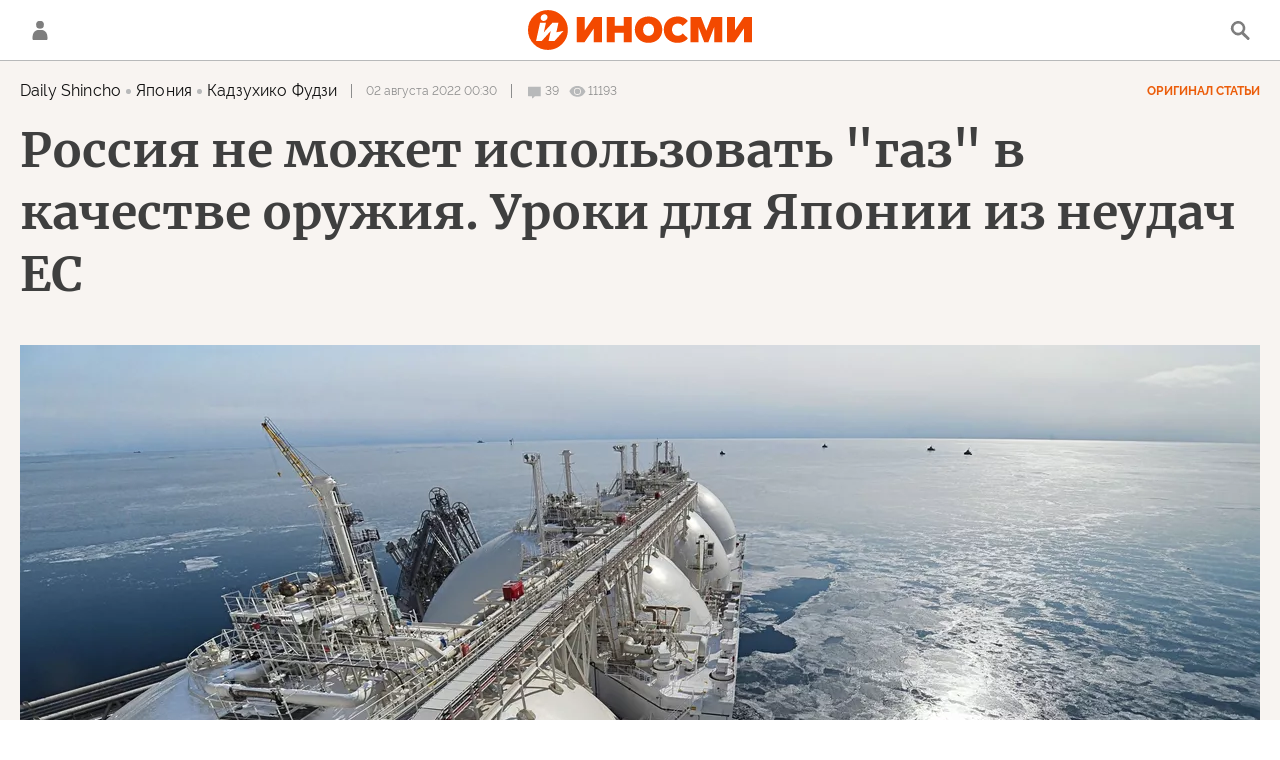

--- FILE ---
content_type: text/html; charset=utf-8
request_url: https://inosmi.ru/20220802/gaz-255290243.html
body_size: 49688
content:
<!DOCTYPE html><html lang="ru"><head prefix="og: http://ogp.me/ns# fb: http://ogp.me/ns/fb# article: http://ogp.me/ns/article# ya: http://webmaster.yandex.ru/vocabularies/"><meta http-equiv="Content-Type" content="text/html; charset=utf-8"><script type="text/javascript">
                        window.dataLayer = window.dataLayer || [];
                        dataLayer.push({
                        'page_title' : 'Россия не может использовать \"газ\" в качестве оружия. Уроки для Японии из неудач ЕС',
                        'page_path' : '/20220802/gaz-255290243.html',
                        'page_domain' : 'inosmi.ru',
                        'page_url' : 'https://inosmi.ru/20220802/gaz-255290243.html',
                        'page_tags' : 'Россия, ЕС, газ, Daily Shincho, Политика, санкции, комментарии читателей',
                        'page_rubric' : '',
                        'article_id'  : '255290243',
                        'article_length' : '12639',
                        'page_supertag' : 'ИноСМИ'
                        });
                    </script><meta charset="utf-8"><meta http-equiv="X-UA-Compatible" content="IE=edge,chrome=1"><title>ЕС первым атаковал Россию. Ему придется ответить | 02.08.2022, ИноСМИ</title><meta name="description" content="Это не Россия использует газ в качестве оружия, а Европа, уверен бывший глава японской экономической разведки Кадзухико Фудзи. Именно ЕС первыми начали атаку... | 02.08.2022, ИноСМИ"><meta name="keywords" content="россия, ес, газ, daily shincho, политика, санкции, комментарии читателей"><meta name="analytics:title" content="Европа использовала газ как оружие против России. И поплатилась (Daily Shincho, Япония)"><meta name="analytics:keyw" content="geo_rossiya, organization_ES, politic, event_sankcii"><meta name="analytics:rubric" content=""><meta name="analytics:tags" content="Россия, ЕС, газ, Daily Shincho, Политика, санкции, комментарии читателей"><meta name="analytics:site_domain" content="inosmi.ru"><meta name="analytics:lang" content="rus"><meta name="analytics:article_id" content="255290243"><meta name="analytics:url" content="https://inosmi.ru/20220802/gaz-255290243.html"><meta name="analytics:p_ts" content="1659389400"><meta name="analytics:author" content="Кадзухико Фудзи"><meta name="analytics:isscroll" content="0"><link rel="author" href="https://inosmi.ru/author_fudzi_kadzukhiko/"><meta property="og:url" content="https://inosmi.ru/20220802/gaz-255290243.html"><meta property="og:title" content="Европа использовала газ как оружие против России. И поплатилась (Daily Shincho, Япония)"><meta property="og:description" content="Это не Россия использует газ в качестве оружия, а Европа, уверен бывший глава японской экономической разведки Кадзухико Фудзи. Именно ЕС первыми начали атаку... | 02.08.2022, ИноСМИ"><meta property="og:type" content="article"><meta property="og:site_name" content="ИноСМИ"><meta property="og:locale" content="ru_RU"><meta property="og:image" content="https://cdnn1.inosmi.ru/images/sharing/article/255290243.jpg?1673679911659389404"><meta property="og:image:width" content="2072"><meta property="og:image:height" content="1066"><meta name="relap-image" content="https://cdnn1.inosmi.ru/img/16736/79/167367992_0:0:3005:1691_1036x0_80_0_0_e531e654361104a41813fbdfa1080098.jpg.webp"><meta name="twitter:card" content="summary_large_image"><meta name="twitter:site" content="@inosmi"><link rel="canonical" href="https://inosmi.ru/20220802/gaz-255290243.html"><link rel="alternate" hreflang="ru" href="https://inosmi.ru/20220802/gaz-255290243.html"><link rel="alternate" hreflang="x-default" href="https://inosmi.ru/20220802/gaz-255290243.html"><link rel="preconnect" href="https://cdnn1.inosmi.ru/"><link rel="dns-prefetch" href="https://cdnn1.inosmi.ru/"><link rel="alternate" type="application/rss+xml" href="https://inosmi.ru/export/rss2/index.xml?page_type=google_newsstand"><link rel="preload" as="image" href="https://cdnn1.inosmi.ru/img/16736/79/167367992_0:0:3005:1691_1920x0_80_0_0_f10d9b25ffaa4184eb6ad5dda775d5af.jpg.webp" imagesrcset="https://cdnn1.inosmi.ru/img/16736/79/167367992_0:0:3005:1691_320x0_80_0_0_410fbb6735ee2333c7523d93648de180.jpg.webp 320w, https://cdnn1.inosmi.ru/img/16736/79/167367992_0:0:3005:1691_640x0_80_0_0_51c43c205b848dd3d3c1614d45fb20f2.jpg.webp 640w, https://cdnn1.inosmi.ru/img/16736/79/167367992_0:0:3005:1691_1024x0_80_0_0_e0a13429379b76f5e20209af4ccac18c.jpg.webp 1024w, https://cdnn1.inosmi.ru/img/16736/79/167367992_0:0:3005:1691_1280x0_80_0_0_6594ed54343692de47c0891dbf4d6ebc.jpg.webp 1280w, https://cdnn1.inosmi.ru/img/16736/79/167367992_0:0:3005:1691_1600x0_80_0_0_4518ad7159b4e427bdf81dde4d23c5b1.jpg.webp 1600w, https://cdnn1.inosmi.ru/img/16736/79/167367992_0:0:3005:1691_1920x0_80_0_0_f10d9b25ffaa4184eb6ad5dda775d5af.jpg.webp 1920w"><meta name="robots" content="index, follow, max-image-preview:large"><meta property="article:published_time" content="20220802T0030"><meta property="article:author" content="Кадзухико Фудзи, Daily Shincho, ИноСМИ"><meta property="article:section" content="Статьи"><meta property="article:tag" content="Россия"><meta property="article:tag" content="ЕС"><meta property="article:tag" content="газ"><meta property="article:tag" content="Daily Shincho"><meta property="article:tag" content="Политика"><meta property="article:tag" content="санкции"><meta property="article:tag" content="комментарии читателей"><meta name="relap-entity-id" content="255290243"><link rel="amphtml" href="https://inosmi.ru/amp/20220802/gaz-255290243.html"><meta name="viewport" content="width=device-width, initial-scale=1.0, maximum-scale=1.0, user-scalable=yes"><meta name="HandheldFriendly" content="true"><meta name="MobileOptimzied" content="width"><meta name="referrer" content="always"><meta name="format-detection" content="telephone=no"><meta name="format-detection" content="address=no"><meta name="yandex-verification" content="595a70d2b54cd9c2"><meta name="yandex-verification" content="444b2727759646d9"><meta property="vk:app_id" content="5135238"><meta name="apple-itunes-app" content="app-id=405480756"><meta name="google-play-app" content="app-id=ru.rian.inosmi"><link rel="apple-touch-icon" sizes="180x180" href="https://cdnn1.inosmi.ru/i/favicons/apple-touch-icon.png"><link rel="icon" type="image/png" sizes="32x32" href="https://cdnn1.inosmi.ru/i/favicons/favicon-32x32.png"><link rel="icon" type="image/png" sizes="16x16" href="https://cdnn1.inosmi.ru/i/favicons/favicon-16x16.png"><link rel="mask-icon" href="https://cdnn1.inosmi.ru/i/favicons/safari-pinned-tab.svg" color="#F34900"><link rel="shortcut icon" href="https://cdnn1.inosmi.ru/i/favicons/favicon.ico"><link rel="manifest" href="/i/favicons/manifest.json"><meta name="apple-mobile-web-app-title" content="inosmi.ru"><meta name="application-name" content="inosmi.ru"><meta name="msapplication-TileColor" content="#da532c"><meta name="msapplication-config" content="https://cdnn1.inosmi.ru/i/favicons/browserconfig.xml"><meta name="theme-color" content="#ffffff"><link rel="preload" href="https://cdnn1.inosmi.ru/css/fonts/Raleway/font.css?911b7e0afe" as="style" onload="this.onload=null;this.rel='stylesheet'"><link rel="preload" href="https://cdnn1.inosmi.ru/css/fonts/Merriweather/font.css?911b7e0afe" as="style" onload="this.onload=null;this.rel='stylesheet'"><noscript><link rel="stylesheet" type="text/css" href="https://cdnn1.inosmi.ru/css/fonts/Raleway/font.css?911b7e0afe"><link rel="stylesheet" type="text/css" href="https://cdnn1.inosmi.ru/css/fonts/Merriweather/font.css?911b7e0afe"></noscript><link rel="stylesheet" type="text/css" href="https://cdnn1.inosmi.ru/css/common.min.css?973693331"><link rel="stylesheet" type="text/css" href="https://cdnn1.inosmi.ru/css/pages/article.min.css?98a5ae098"><link rel="stylesheet" type="text/css" href="https://cdnn1.inosmi.ru/css/pages/comments.min.css?930ee4fa6"><link rel="stylesheet" type="text/css" href="https://cdnn1.inosmi.ru/css/print/common_print.min.css?9909534e6"><script>var GLOBAL = {}; GLOBAL.www = 'https://inosmi.ru'; GLOBAL.cookie_domain = '.inosmi.ru'; GLOBAL.adriver = {}; GLOBAL.adriver.sid = "45736"; GLOBAL.adriver.bt = "52"; GLOBAL.csrf_token = ''; GLOBAL.search = {}; GLOBAL.auth = {}; GLOBAL.auth.status = 'error'; GLOBAL.auth.provider = ''; GLOBAL.auth.twitter = '/id/twitter/request/'; GLOBAL.auth.facebook = '/id/facebook/request/'; GLOBAL.auth.vkontakte = '/id/vkontakte/request/'; GLOBAL.auth.google = '/id/google/request/'; GLOBAL.auth.ok = '/id/ok/request/'; GLOBAL.auth.apple = '/id/apple/request/'; GLOBAL.auth.moderator = ''; GLOBAL.user = {}; GLOBAL.user.id = ""; GLOBAL.locale = {}; GLOBAL.locale.id = {}; GLOBAL.locale.id.is_id = '1'; GLOBAL.locale.id.errors = {}; GLOBAL.locale.id.errors.email = 'Введите e-mail'; GLOBAL.locale.id.errors.password = 'Введите пароль'; GLOBAL.locale.id.errors.wrong = 'Неправильный логин или пароль'; GLOBAL.locale.id.errors.wrongpassword = 'Неправильный пароль'; GLOBAL.locale.id.errors.wronglogin = 'Проверьте адрес почты'; GLOBAL.locale.id.errors.emptylogin = 'Не введено имя пользователя'; GLOBAL.locale.id.errors.wrongemail = 'Неверный e-mail'; GLOBAL.locale.id.errors.passwordnotsimilar = 'Введенные пароли не совпадают'; GLOBAL.locale.id.errors.wrongcode = 'Неправильный код'; GLOBAL.locale.id.errors.wrongname = 'Недопустимое имя'; GLOBAL.locale.id.errors.send = 'E-mail отправлен!'; GLOBAL.locale.id.errors.notsend = 'Ошибка! Невозможно отправить e-mail.'; GLOBAL.locale.id.errors.anothersoc = 'Другой социальный аккаунт уже связан с этим профилем'; GLOBAL.locale.id.errors.acclink = 'Аккаунты успешно связаны!'; GLOBAL.locale.id.errors.emailexist = 'Пользователь с таким e-mail уже существует'; GLOBAL.locale.id.errors.emailnotexist = 'Ошибка! Пользователя с таким e-mail не существует'; GLOBAL.locale.id.errors.recoveryerror = 'Ошибка восстановления пароля. Пожалуйста, попробуйте снова!'; GLOBAL.locale.id.errors.alreadyactive = 'Пользователь уже был активирован'; GLOBAL.locale.id.errors.autherror = 'Ошибка входа. Пожалуйста, повторите попытку позже или обратитесь в службу технической поддержки'; GLOBAL.locale.id.errors.codeerror = 'Ошибка генерации кода подтверждение регистрации. Пожалуйста, повторите попытку позже или обратитесь в службу технической поддержки'; GLOBAL.locale.id.errors.global = 'Произошла ошибка. Пожалуйста, повторите попытку позже или обратитесь в службу технической поддержки'; GLOBAL.locale.id.errors.registeremail = ' На указанный Вами e-mail отправленно письмо. <br/> Для завершения регистрации, пожалуйста перейдите по ссылке в e-mail. '; GLOBAL.locale.id.errors.linkprofile = ' Этот e-mail уже используется! <a data-modal-open="link_local_account">Вы хотите связать эти аккаунты?</a> '; GLOBAL.locale.id.errors.confirm = ' Этот аккаунт не был подтвержден! <br/> <a class="b-id__secret-recovery">Отправить e-mail</a> с информацией для подтверждения аккаунта. '; GLOBAL.locale.id.errors.block = ' Ваш аккаунт на inosmi.ru был заблокирован.<br/>Для восстановления доступа отправьте письмо на <a href="mailto:moderator@rian.ru">moderator@rian.ru</a> '; GLOBAL.locale.id.errors.del = ' Ваш аккаунт был удален! Вы можете восстановить его, перейдя по ссылке из письма, высланного при удалении аккаунта. <br/> <a id="modalUserRemindLetter">Повторно отправить e-mail</a> '; GLOBAL.locale.id.errors.confirmation = ' Пожалуйста, перейдите по ссылке из письма, отправленного на <span class="m-email">$1</span> '; GLOBAL.locale.id.links = {}; GLOBAL.locale.id.links.login = 'Авторизация'; GLOBAL.locale.id.links.register = 'Регистрация'; GLOBAL.locale.id.links.forgotpassword = 'Восстановление пароля'; GLOBAL.locale.id.links.privacy = 'Политика конфиденциальности'; GLOBAL.locale.id.login = {}; GLOBAL.locale.id.login.title = 'Авторизация'; GLOBAL.locale.id.login.email = 'E-mail:'; GLOBAL.locale.id.login.password = 'Пароль:'; GLOBAL.locale.id.login.remember = 'Запомнить меня'; GLOBAL.locale.id.login.signin = 'Войти'; GLOBAL.locale.id.login.social = {}; GLOBAL.locale.id.login.social.label = 'Other ways to sign in:'; GLOBAL.locale.id.login.social.anotheruserlink = 'This account has been linked to a different profile.'; GLOBAL.locale.id.register = {}; GLOBAL.locale.id.register.title = 'Регистрация'; GLOBAL.locale.id.register.email = 'E-mail:'; GLOBAL.locale.id.register.password = 'Пароль:'; GLOBAL.locale.id.register.confirm = 'Подтверждение пароля:'; GLOBAL.locale.id.register.captcha = 'Введите код с картинки'; GLOBAL.locale.id.register.requirements = '* Все поля обязательны к заполнению'; GLOBAL.locale.id.register.password_length = 'Не менее 9 символов с 1 цифрой'; GLOBAL.locale.id.register.success = ' Пожалуйста, подтвердите Ваш e-mail для продолжения. Инструкции для подтверждения были высланы на <a class="email"></a> '; GLOBAL.locale.id.register.confirmemail = 'Пожалуйста, подтвердите Ваш e-mail для продолжения.'; GLOBAL.locale.id.register.confirm_personal = 'By clicking \'Register\', you confirm that you agree to our Privacy Policy and give your consent to the processing of personal data in accordance with the Privacy Policy'; GLOBAL.locale.id.deleteaccount = {}; GLOBAL.locale.id.deleteaccount.title = 'Удалить аккаунт'; GLOBAL.locale.id.deleteaccount.body = 'Вы уверены, что хотите удалить аккаунт?'; GLOBAL.locale.id.deleteaccount.success = 'Ваш аккаунт был удален! Вы можете восстановить аккаунт в течение 30 дней, перейдя по ссылке в письме.'; GLOBAL.locale.id.deleteaccount.action = 'Удалить аккаунт'; GLOBAL.locale.id.passwordrecovery = {}; GLOBAL.locale.id.passwordrecovery.title = 'Восстановление пароля'; GLOBAL.locale.id.passwordrecovery.password = 'Введите новый пароль:'; GLOBAL.locale.id.passwordrecovery.confirm = 'Повторите новый пароль:'; GLOBAL.locale.id.passwordrecovery.email = 'E-mail'; GLOBAL.locale.id.passwordrecovery.send = ' Инструкции для восстановления пароля высланы на <a class="email"></a> '; GLOBAL.locale.id.passwordrecovery.success = ' Поздравляем! Пароль успешно восстановлен. Пожалуйста авторизуйтесь. '; GLOBAL.locale.id.passwordrecovery.alert = ' На указанный Вами адрес отправлено сообщение. Чтобы установить пароль, перейдите по ссылке в тексте письма. '; GLOBAL.locale.id.registerconfirm = {}; GLOBAL.locale.id.registerconfirm.success = 'Аккаунт успешно создан!'; GLOBAL.locale.id.registerconfirm.error = 'Ошибка подтверждения регистрации. Пожалуйста, повторите попытку позже или обратитесь в службу технической поддержки'; GLOBAL.locale.id.restoreaccount = {}; GLOBAL.locale.id.restoreaccount.title = 'Восстановление аккаунта'; GLOBAL.locale.id.restoreaccount.confirm = 'Восстановить Ваш аккаунт?'; GLOBAL.locale.id.restoreaccount.error = 'Ошибка! Невозможно восстановить аккаунт'; GLOBAL.locale.id.restoreaccount.success = 'Ваш аккаунт был восстановлен'; GLOBAL.locale.id.localaccount = {}; GLOBAL.locale.id.localaccount.exist = 'У меня есть аккаунт в inosmi.ru'; GLOBAL.locale.id.localaccount.notexist = 'У меня нет аккаунта в inosmi.ru'; GLOBAL.locale.id.localaccount.title = 'Регистрация'; GLOBAL.locale.id.localaccount.profile = 'У вас есть аккаунт в inosmi.ru?'; GLOBAL.locale.id.localaccount.hello = ' <span>Здравствуйте, </span> <span class="m-name"></span> <span>!</span> '; GLOBAL.locale.id.button = {}; GLOBAL.locale.id.button.ok = 'Ок'; GLOBAL.locale.id.button.yes = 'Да'; GLOBAL.locale.id.button.no = 'Нет'; GLOBAL.locale.id.button.next = 'Дальше'; GLOBAL.locale.id.button.close = 'Закрыть'; GLOBAL.locale.id.button.profile = 'В личный кабинет'; GLOBAL.locale.id.button.recover = 'Восстановление'; GLOBAL.locale.id.button.register = 'Регистрация'; GLOBAL.locale.id.message = {}; GLOBAL.locale.id.message.errors = {}; GLOBAL.locale.id.message.errors.empty = 'Невозможно отправить сообщение'; GLOBAL.locale.id.message.errors.notfound = 'Невозможно отправить сообщение'; GLOBAL.locale.id.message.errors.similar = 'Неверный код'; GLOBAL.locale.smartcaptcha = {}; GLOBAL.locale.smartcaptcha.site_key = 'ysc1_4CFvX17qDyBPyzFwfyj6rmqQg2aeRKVvYCpvR7aybe5fddc8'; GLOBAL.comet = {}; GLOBAL.comet.ticket = "00"; GLOBAL.comet.url = "https://n-ssl.inosmi.ru/polling"; GLOBAL.comet.ts = "1769512761"; GLOBAL.comet.objects = []; GLOBAL.comet.reduce = ""; GLOBAL.comet.timeouts = {}; GLOBAL.comet.timeouts.try2 = 1000; GLOBAL.comet.timeouts.try3 = 10000; GLOBAL.comet.timeouts.try4 = 30000; GLOBAL.sock = {}; GLOBAL.sock.server = "https://cm.ria.ru/chat"; GLOBAL.project = "inosmi"; GLOBAL.partnerstags = "geo_rossiya:organization_ES:keyword_gaz:dailyshincho_jp:politic:event_sankcii:keyword_kommentarii_chitatelejj"; GLOBAL.article = GLOBAL.article || {}; GLOBAL.article.id = 255290243; GLOBAL.article.chat_expired = !!1; GLOBAL.chat = GLOBAL.chat || {}; GLOBAL.chat.show = !!1; GLOBAL.css = {}; GLOBAL.css.banners_sidebar = "https://cdnn1.inosmi.ru/css/banners/sidebar.min.css?91923ed77"; GLOBAL.css.banners_article_bottom = "https://cdnn1.inosmi.ru/css/banners/article_bottom.min.css?998caec6f"; GLOBAL.js = {}; GLOBAL.js.videoplayer = "https://cdnn1.inosmi.ru/min/js/libs/video/videoplayer.min.js?9678ce3b5"; GLOBAL.js.partners = "https://cdnn1.inosmi.ru/min/js/libs/partners.js?9a985c660";</script><script>var endlessScrollFirst = 255290243; var endlessScrollUrl = '/services/article/infinity/'; var endlessScrollAlgorithm = ''; var endlessScrollQueue = [276824187, 276823220, 276823797, 276822369, 276822180, 276822689, 276820634, 276821202, 276821676, 276821519, 276820385, 276819984, 276819786, 276817128, 276819491];</script><script src="https://yandex.ru/ads/system/header-bidding.js" async="true"></script><link rel="preconnect" href="https://ads.betweendigital.com" crossorigin="anonymous"><meta name="google-site-verification" content="Z3mpwOXW4mEZvkuS7ZX2PBmsskIxWavW1mNAZrbRc1c"></head><body class="body m-inosmi m-article-page m-header-brand" id="body" data-const-page-type="article" data-page-type="article" data-page-project="inosmi" data-header-sticked-on="1"><script src="https://cdnn1.inosmi.ru/min/js/jquery/jquery-1.12.4.min.js?96ee03cbd"></script><div class="schema_org" itemscope="itemscope" itemtype="https://schema.org/WebSite"><meta itemprop="name" content="ИноСМИ"><meta itemprop="description" content="Обзор материалов зарубежных СМИ и прессы: перевод статей о России и мире, авторские материалы, аналитика и комментарии"><a itemprop="url" href="https://inosmi.ru"> </a><meta itemprop="image" content="https://cdnn1.inosmi.ru/i/export/logo.png"></div><ul class="schema_org" itemscope="itemscope" itemtype="http://schema.org/BreadcrumbList"><li itemprop="itemListElement" itemscope="itemscope" itemtype="http://schema.org/ListItem"><meta itemprop="name" content="ИноСМИ"><meta itemprop="position" content="1"><meta itemprop="item" content="https://inosmi.ru"><a itemprop="url" href="https://inosmi.ru"> </a></li><li itemprop="itemListElement" itemscope="itemscope" itemtype="http://schema.org/ListItem"><meta itemprop="name" content="Статьи"><meta itemprop="position" content="2"><meta itemprop="item" content="https://inosmi.ru/20220802/"><a itemprop="url" href="https://inosmi.ru/20220802/"> </a></li><li itemprop="itemListElement" itemscope="itemscope" itemtype="http://schema.org/ListItem"><meta itemprop="name" content='Россия не может использовать "газ" в качестве оружия. Уроки для Японии из неудач ЕС'><meta itemprop="position" content="3"><meta itemprop="item" content="https://inosmi.ru/20220802/gaz-255290243.html"><a itemprop="url" href="https://inosmi.ru/20220802/gaz-255290243.html"> </a></li></ul><script>
                    if (!rutarget) {
                        var rutarget = {};
                    }
                    if (!rutarget.adfox) {
                        rutarget.adfox = {
                            getAdState: function() {
                                return 0
                            },
                            checkAd: function() {}
                        };
                    }
                </script><script>
            var svg_spirte_files = [
                "https://cdnn1.inosmi.ru/i/sprites/icon/inline.svg?v=101",
                "https://cdnn1.inosmi.ru/i/sprites/logo/inline.svg?v=101",
                "https://cdnn1.inosmi.ru/i/sprites/social/inline.svg?v=101",
                "https://cdnn1.inosmi.ru/i/sprites/s_icon/inline.svg?v=101",
                "https://cdnn1.inosmi.ru/i/sprites/s_social/inline.svg?v=101",
                "https://cdnn1.inosmi.ru/i/sprites/images/inline.svg?v=101"
            ];

            for (var i = 0; i < svg_spirte_files.length; i++) {
                var svg_ajax = new XMLHttpRequest();
                svg_ajax.open("GET", svg_spirte_files[i], true);
                svg_ajax.send();
                svg_ajax.onload = function(e) {
                    var svg_div = document.createElement("div");
                    svg_div.className = 'svg-sprite';
                    svg_div.innerHTML = this.responseText;
                    document.body.insertBefore(svg_div, document.body.childNodes[0]);
                }
            }
            </script><script src="https://cdnn1.inosmi.ru/min/js/libs/banners/adfx.loader.bind.js?938109bb6"></script><script>
                    (window.yaContextCb = window.yaContextCb || []).push(() => {
                        replaceOriginalAdFoxMethods();
                        window.Ya.adfoxCode.hbCallbacks = window.Ya.adfoxCode.hbCallbacks || [];
                    })
                </script><script src="https://yandex.ru/ads/system/context.js" async="true"></script><script src="https://cdnn1.inosmi.ru/min/js/libs/banners/prebid.min.js?991c5bc75"></script><div class="view-size" id="jsViewSize"></div><div class="page" id="page"><div class="container"><aside><div class="banner m-before-header m-not-stub m-article-desktop" data-position="article_desktop_header"><div class="banner__content"></div></div><div class="banner m-before-header m-article-mobile" data-position="article_mobile_header"><div class="banner__content"></div></div></aside></div><aside></aside><div class="page__bg-media"></div><div class="alert m-hidden" id="alertAfterRegister"><div class="alert__text">
                Регистрация пройдена успешно! <br>
                Пожалуйста, перейдите по ссылке из письма, отправленного на <span class="m-email"></span></div><div class="alert__btn"><button class="form__btn m-min m-black confirmEmail">Отправить еще раз</button></div></div><div class="header" id="header"><div class="container"><a class="header__signin" data-modal-open="authorization"><svg class="svg-icon"><use xmlns:xlink="http://www.w3.org/1999/xlink" xlink:href="#icon-user"></use></svg></a><a href="/id/profile/" class="header__user"><svg viewbox="0 0 100 100" class="avatar"><rect x="0" y="0" width="100" height="100" fill="url(#avatar_0)"></rect><text fill="#ffffff" font-size="45" font-family="Raleway" y="65" transform="translate(50)"><tspan x="0" text-anchor="middle"></tspan></text></svg></a><a href="/" class="header__logo"><svg class="svg-icon"><use xmlns:xlink="http://www.w3.org/1999/xlink" xlink:href="#logo-color"></use></svg></a><span class="header__search" data-modal-open="search"><svg class="svg-icon"><use xmlns:xlink="http://www.w3.org/1999/xlink" xlink:href="#icon-search"></use></svg></span></div></div><div class="content" id="content"><div class="container"><div class="endless" id="endless"><div class="endless__item " data-supertag="0" data-remove-fat="0" data-advertisement-project="0" data-remove-advertisement="0" data-id="255290243" data-date="20220802" data-endless="1" data-domain="inosmi.ru" data-project="inosmi" data-url="/20220802/gaz-255290243.html" data-full-url="https://inosmi.ru/20220802/gaz-255290243.html" data-title='Россия не может использовать "газ" в качестве оружия. Уроки для Японии из неудач ЕС' data-published="2022-08-02T00:30" data-text-length="12639" data-keywords="россия, ес, газ, daily shincho, политика, санкции, комментарии читателей" data-author="Кадзухико Фудзи" data-author-korr="" data-analytics-keyw="geo_rossiya, organization_ES, politic, event_sankcii" data-analytics-rubric="" data-analytics-tags="Россия, ЕС, газ, Daily Shincho, Политика, санкции, комментарии читателей" data-article-show="" data-pts="1659389400" data-article-type="article" data-is-scroll="0" data-head-title='Россия не может использовать "газ" в качестве оружия. Уроки для Японии из неудач ЕС (Daily Shincho, Япония) | 02.08.2022, ИноСМИ' data-adfox-rubric="geo_rossiya:organization_ES:keyword_gaz:dailyshincho_jp:politic:event_sankcii:keyword_kommentarii_chitatelejj"><div class="endless__item-content"><div class="layout-article"><div class="article__meta" itemscope="" itemtype="https://schema.org/Article"><div itemprop="mainEntityOfPage">https://inosmi.ru/20220802/gaz-255290243.html</div><a itemprop="url" href="/20220802/gaz-255290243.html"> </a><div itemprop="headline">ЕС первым атаковал Россию. Ему придется ответить</div><div itemprop="alternativeHeadline">ЕС первым атаковал Россию. Ему придется ответить</div><div itemprop="name">ЕС первым атаковал Россию. Ему придется ответить</div><div itemprop="description">Это не Россия использует газ в качестве оружия, а Европа, уверен бывший глава японской экономической разведки Кадзухико Фудзи. Именно ЕС первыми начали атаку... | 02.08.2022, ИноСМИ</div><div itemprop="datePublished">2022-08-02T00:30</div><div itemprop="dateCreated">2022-08-02T00:30</div><div itemprop="dateModified">2022-08-02T00:30</div><div itemprop="articleSection">россия</div><div itemprop="articleSection">ес</div><div itemprop="articleSection">газ</div><div itemprop="articleSection">daily shincho</div><div itemprop="articleSection">политика</div><div itemprop="articleSection">санкции</div><div itemprop="articleSection">комментарии читателей</div><div itemprop="speakable" itemscope="" itemtype="https://schema.org/SpeakableSpecification"><div itemprop="xpath">/html/head/meta[@name='og:title']/@content</div><div itemprop="xpath">/html/head/meta[@name='og:description']/@content</div></div><div itemprop="associatedMedia">https://cdnn1.inosmi.ru/img/16736/79/167367992_0:0:3005:1691_1920x0_80_0_0_f10d9b25ffaa4184eb6ad5dda775d5af.jpg.webp</div><div itemprop="articleBody">Магистральный газопровод "Северный поток", соединяющий Россию и Европу (ЕС), 21 июля возобновил поставки газа в Германию после завершения 10-дневного планового обслуживания. "Северный поток" — крупнейший газопровод в регионе, по которому проходит более трети поставок российского газа в ЕС. Хотя повсеместно на Западе существовали опасения насчет срока обслуживания газопровода, он не был продлен.Объем поставок ожидается на том же уровне, что и до начала регулярного обслуживания (67 миллионов кубометров в сутки или 40% от предыдущего объема). Российский государственный газовый гигант "Газпром", управляющий "Северным потоком", прекратил поставки с 14 июня, сославшись на задержку с возвратом турбины (часть воздушного компрессора, необходимая для дальних поставок газа), отправленной в Канаду для ремонта. По запросу правительства Германии правительство Канады разрешило возврат турбины в порядке исключения из санкций против России.Но 26 июля "Газпром" объявил о том, что собирается отправить на ремонт еще одну турбину, и европейские страны вновь готовятся к возможности очередного прекращения поставок газа. Несмотря на утверждение России о том, что "причиной являются технические препятствия, связанные с санкциями", ЕС усиливает свое противодействие, заявляя, что "Россия использует поставки газа как "дестабилизирующий фактор".Регулярное техническое обслуживание "Северного потока" обычно проводятся в это время года, но никогда еще ему не уделялось такого внимания. Не будет преувеличением сказать, что это по существу является "бунтом Северного потока".20 июля Еврокомиссия, испытывающая нарастающее ощущение кризиса, объявила о чрезвычайном плане подготовки к перебоям с газом в случае значительного сокращения его поставок из России. Помимо поиска возможности закупок голубого топлива в других регионах и укрепления мощностей возобновляемых источников энергии, действия ЕС включают в себя просьбу к странам-членам "экономить газ". Еврокомиссия предлагает европейцам сократить потребление газа на 15% по сравнению со средним показателем за последние пять лет с августа следующего года по март следующего года. Первоначально это будет добровольная мера, но в случае ухудшения ситуации с поставками она станет принудительной.Однако в Евросоюзе появились голоса оппозиции, которые слышатся все громче. По крайней мере 12 из 27 государств-членов, включая Испанию и Португалию, выразили свои оговорки и особое мнение по поводу предложения Еврокомиссии. Нет сомнения в том, что дальнейшее ужесточение мер ЕК по отказу от российского газа в чрезвычайной ситуации встретит сильное сопротивление. План действий Еврокомиссии в ситуации ЧП находится под угрозой.Председатель ЕК фон дер Ляйен, представившая план "добровольной" экономии газа, неоднократно критиковала Россию за то, что "та использует газ в качестве „оружия“", но мне это заявление руководителя Евросоюза совсем не нравится.Почему Россия не может использовать газ в качестве "оружия"Чтобы сократить финансирование российской военной спецоперации, ЕС решил "снизить свою зависимость от ее газа до трети текущего уровня в этом году и полностью отказаться от поставок в 2027 году". Германия, крупнейший потребитель российского газа в ЕС, также заявила, что к лету 2024 года сократит долю его импорта в общем объеме импортных поставок этого энергоресурса до 10%. Так что получается, что именно Евросоюз первым применил газ в качестве оружия.ЕС пережил нефтяной кризис 1970-х годов, закупая российский трубопроводный природный газ. Это не только укрепило энергетическую безопасность Европы, но и привело к значительному улучшению отношений с Советским Союзом в то время. Это было действительно подобно расхожей фразе "убить двух зайцев одним выстрелом". Но украинский кризис полностью изменил ситуацию. В Европе возобладала эмоциональная теория о том, что "Россия ведет себя на Украине возмутительно", и фундамент энергетической безопасности ЕС был перевернут с ног на голову.Но здесь нужно учитывать вот что. На деле Евросоюз еще раньше России разрушил конструктивные отношения в формуле "гарантий долгосрочных поставок российского газа". Утверждение ЕС о том, что она использует газ в качестве оружия, похоже, является попытками европейцев выставить себя жертвой того, что Россия наносит ответный удар Европе, начавшей атаку первой.Хотя это и малоизвестно, но существуют немало обстоятельств, которые не позволяют России использовать газ в качестве "оружия".С января по май этого года экспорт природного газа за пределы стран бывшего Советского Союза упал на 28% по сравнению с предыдущим годом, и "Газпром" переживает самый тяжелый кризис с момента своего основания. Россия отчаянно пытается увеличить экспорт трубопроводного газа в Китай, чтобы компенсировать падение экспорта "Газпрома" в Европу. Газопровод, соединяющий Россию и Китай ("Сила Сибири"), имеет пропускную способность 38 миллиардов кубометров в год. Наряду с увеличением его пропускной способности на 10 миллиардов кубометров Россия также торопится начать строительство нового трубопровода через Монголию ("Сила Сибири-2, пропускная способность 50 миллиардов кубометров). Суммарная мощность этих газопроводов составит 98 миллиардов кубометров, что, по расчетам, составляет две трети экспорта российского газа в Европу в прошлом году (155 миллиардов кубометров). Но строительство этого газопровода потребует времени. Если поставки газа в Китай и другие регионы Азии не пойдут по плану, экономическое положение "Газпрома", несомненно, станет еще более серьезным, чем сейчас. Вот почему в ближайшей перспективе Россия не может себе позволить использовать газ в качестве оружия.Много слухов ходит по поводу взаимоотношений Японии с Россией в проекте "Сахалин-2". В конце июня в России был издан указ президента о передаче управления "Сахалин-2" в одностороннем порядке новой управляющей российской компании. Японским участникам "Сахалина-2" "Mitsui &amp;amp; Co." (12,5% акций) и "Mitsubishi Corporation" (10%), было предложено остаться в качестве акционеров проекта даже после перехода прав управления в новую компанию.Для Японии "Сахалин-2" — это особый стратегический вопрос. Стоимость транспортировки СПГ с Сахалина, до которого рукой подать, составляет всего одну треть расходов по перевозке СПГ из других регионов мира. Поскольку цены на СПГ в мире продолжают быстро расти, ценность СПГ с "Сахалина-2" для Японии только увеличивается, и сохранение этого источника энергоресурсов для Японии становится для нее важнейшим приоритетом.Извлекая уроки из неудач Евросоюза, Япония, не поддаваясь никаким эмоциям, должна поддерживать спокойные и адекватные отношения с Россией с точки зрения обеспечения своей энергетической безопасности.Автор: Кадзухико Фудзи (Kazuhiko Fuji) — главный аналитик и профессор НИИ экономики, промышленности и торговли при Министерстве экономики и промышленности Японии. Данная структура является одним из важнейших "мозговых центров" Японии в области экономики. До назначения на нынешнюю должность Кадзухико Фудзи занимал руководящие позиции в японских правительственных органах. С 2003 по 2016 год являлся руководителем службы экономической разведки ("economic intelligence") исследовательского бюро канцелярии кабинета министров Японии (главный разведывательный орган страны). Автор многих книг, в том числе "Правда о сланцевой революции (2006), "Энергетический союз Японии и России" (2013), "Российский природный газ спасет Японию" (2013) и т.д.Комментарии читателейdycЭто немного направлено в сторону России, но в целом я могу согласиться со статьей.Я думаю, Япония должна сохранить свои интересы в "Сахалине-2".Проблемой украинского конфликта является зависимость ЕС от российских энергоносителей, особенно чрезмерная зависимость от них Германии.Сейчас ЕС отчаянно ищет альтернативных поставщиков, но поскольку мировые поставки ограничены, Европе практически невозможно ликвидировать сильную зависимость от российской энергии.Если Япония откажется от "Сахалина-2", она будет опасно конкурировать с ЕС за альтернативные источники энергоресурсов. Это еще больше осложнит положение Евросоюза.marХорошо сказано: "Для Японии „Сахалин-2“ — это особый стратегический вопрос. Стоимость транспортировки СПГ с Сахалина, до которого рукой подать, составляет всего одну треть расходов по перевозке СПГ из других регионов мира. Поскольку цены на СПГ в мире продолжают быстро расти, ценность СПГ с „Сахалина-2“ для Японии только увеличивается, и сохранение этого источника энергоресурсов для Японии становится для нее важнейшим приоритетом.Извлекая уроки из неудач Евросоюза, Япония, не поддаваясь никаким эмоциям, должна поддерживать спокойные и адекватные отношения с Россией с точки зрения обеспечения своей энергетической безопасности".Если мы начнем вводить санкции против российского СПГ, который вообще-то является для Японии "линией жизни", то мы только затянем петлю на своей шее.Да, Япония, как член западного сообщества, должна принимать какое-то участие в санкциях против России. Но при этом нам нужно всеми силами и до конца добиваться и соблюдения наших национальных интересов.Это должно быть нашим наивысшим приоритетом. А в качестве политической позы мы можем сочувствовать жертвам агрессии. Вот как должны мыслить настоящие политики.crsЯ думаю, что мы должны примеряться к силе обстоятельств.Россия сокращает поставки газа в Европу из-за газовых турбин? А может, так оно и есть? Не надо лишний раз безосновательно стыдить Россию.Да действительно, сейчас существует фактор Украины. Но я думаю, что нам не стоит затягивать на себе петлю, становясь всего лишь каким-то расходным материалом для помощи Украине. Лучше покупать газ, пусть даже на относительно выгодных для России условиях, чем душить себя и иссушать финансовые ресурсы для поддержки Украины.masВот так изначально почти все страны Евросоюза подпали под  магию российского газа.А теперь все пытаются от него отказаться.Ну-ну... Посмотрим, что получится!faeНу и что, что экспорт "Газпрома" сократился на 28%. Нужно еще посмотреть, нанесло ли это ему вообще какой-то ущерб.Ведь есть большие планы переориентации экспортных поставок "Газпрома" на Восток, реорганизации и повышения эффективности деятельности корпорации.И еще одно. Не стоит забывать, что теперь Россия получит новые газовые месторождения на побережье Черного и Азовского морей. А это немало!eguchinА подумайте, что будет, если посредине зимы Россия возьмет, да и перекроет газ Германии?Вот вам вполне и оружие. И при этом от всего газового экспорта России это составит лишь 1%.В Европе цены на газ за последние 2 года выросли в десять раз. Газовые доходы России значительно возросли по сравнению с периодом до начала спецоперации на Украине. Вот вам и весь газ, как оружие!katНа опыте Германии Японии нужно срочно строить газохранилища.Эксперты говорят, что у нас запасов газа в среднем есть только на месяц.В Японии насчитывается всего 200 газовых компаний. У нас совершенно нет современной газовой инфраструктуры. Вот уроки для нас!jxwРоссию нельзя брать в партнеры ни в торговле, ни в переговорах.hjbОчень хорошая статья.ЕС первым ввел санкции против России. Есть ли европейцы, которые читают Yahoo News? Тогда я говорю: "Позор вам, европейцы!" Вот что я хочу вам сказать.Перед началом спецоперации Россия признала независимость Донецкой Народной Республики и Луганской Народной Республики на востоке Украины и установила с ними дипломатические отношения.Таким образом, в отношении этих двух республик соблюдено достаточно требований для признания их национальной независимости: наличие территории и наличие правительства и дипломатических возможностей.Следовательно, действия России не являются агрессией. Вышеуказанные две страны обратились к ней за помощью против государства-агрессора Украина. Это то же самое, как Соединенные Штаты должны защищать Японию в японо-американском альянсе.Нельзя прислушиваться к западному мозгу, который говорит, что имело место "вторжение". Запад не имеет права называть это, "агрессией", потому что он сам — 100%-ный агрессор.Россия, держись!forthennextБыло бы неплохо, если бы Япония могла не покупать газ у России, но поскольку она его фактически покупает, то естественно было бы эти закупки максимизировать.Более того, все, что Япония получила от поддержки Украины, — так это оскорбления, ругательства и жалобы на отсутствие поддержки Киева со стороны Императора.Во-первых, украинский конфликт похож на внутренний конфликт их криминальных групп, подобных нашим бандитским "якудза", а во-вторых, Украина — это коррумпированная прогнившая страна, далекая от демократии. Поэтому лучше держаться от нее подальше.akoНедавно я пришел к мысли, что должен видеть, кто пишет конкретную читаемую мною статью. Сейчас это становится важным. Этот Фудзи-сан часто публикует статьи пророссийского содержания. Интересно, получает ли он за это деньги из России?</div><div itemprop="citation">/20220728/gaz-255210917.html</div><div itemprop="citation">/20220316/gaz-253399686.html</div><div itemprop="citation">/20220726/gaz-255186888.html</div><div itemprop="citation">/20220729/iran-255260805.html</div><div itemprop="citation">/20220714/sanktsii-255024062.html</div><div itemprop="contentLocation">россия</div><div itemprop="copyrightHolder" itemscope="" itemtype="http://schema.org/Organization"><div itemprop="name">ИноСМИ</div><a itemprop="url" href="https://inosmi.ru/"> </a><div itemprop="address" itemscope="" itemtype="http://schema.org/PostalAddress"><meta itemprop="streetAddress" content="Зубовский бульвар, 4"><meta itemprop="postalCode" content="119021"><meta itemprop="addressLocality" content="Москва"><meta itemprop="addressRegion" content="Москва"><div itemprop="addressCountry" itemscope="" itemtype="https://schema.org/Country"><meta itemprop="name" content="Россия"></div></div><div itemprop="email">info@inosmi.ru</div><div itemprop="telephone">+7 495 645 66 01</div><div itemprop="legalName">ФГУП МИА «Россия сегодня»</div><a itemprop="sameAs" href="https://vk.ru/inosmi"></a><a itemprop="sameAs" href="https://x.com/inosmi"></a><a itemprop="sameAs" href="https://ok.ru/inosmi"></a><a itemprop="sameAs" href="https://t.me/inosmichannel"></a><a itemprop="sameAs" href="https://dzen.ru/inosmi.ru"></a><a itemprop="sameAs" href="https://ru.wikipedia.org/wiki/%D0%98%D0%BD%D0%BE%D0%A1%D0%9C%D0%98.%D1%80%D1%83"></a><div itemprop="logo" itemscope="" itemtype="https://schema.org/ImageObject"><a itemprop="url" href="https://cdnn1.inosmi.ru/i/schema_org/logo.png"> </a><a itemprop="contentUrl" href="https://cdnn1.inosmi.ru/i/schema_org/logo.png"> </a><div itemprop="width">158</div><div itemprop="height">60</div></div></div><div itemprop="copyrightYear">2022</div><div itemprop="creator" itemscope="" itemtype="http://schema.org/Person"><div itemprop="name">Кадзухико Фудзи</div><a itemprop="url" href="https://inosmi.ru/author_fudzi_kadzukhiko/"> </a></div><a itemprop="discussionUrl" href="https://inosmi.ru/20220802/gaz-255290243.html?chat_room_id=255290243"> </a><div itemprop="editor" itemscope="" itemtype="http://schema.org/Person"><div itemprop="name">Кадзухико Фудзи</div><a itemprop="url" href="https://inosmi.ru/author_fudzi_kadzukhiko/"> </a></div><div itemprop="genre">Новости</div><div itemprop="inLanguage">ru-RU</div><div itemprop="license">https://inosmi.ru/docs/about/copyright.html</div><div itemprop="publishingPrinciples">https://xn--c1acbl2abdlkab1og.xn--p1ai/</div><div itemprop="sourceOrganization" itemscope="" itemtype="http://schema.org/Organization"><div itemprop="name">ИноСМИ</div><a itemprop="url" href="https://inosmi.ru/"> </a><div itemprop="address" itemscope="" itemtype="http://schema.org/PostalAddress"><meta itemprop="streetAddress" content="Зубовский бульвар, 4"><meta itemprop="postalCode" content="119021"><meta itemprop="addressLocality" content="Москва"><meta itemprop="addressRegion" content="Москва"><div itemprop="addressCountry" itemscope="" itemtype="https://schema.org/Country"><meta itemprop="name" content="Россия"></div></div><div itemprop="email">info@inosmi.ru</div><div itemprop="telephone">+7 495 645 66 01</div><div itemprop="legalName">ФГУП МИА «Россия сегодня»</div><a itemprop="sameAs" href="https://vk.ru/inosmi"></a><a itemprop="sameAs" href="https://x.com/inosmi"></a><a itemprop="sameAs" href="https://ok.ru/inosmi"></a><a itemprop="sameAs" href="https://t.me/inosmichannel"></a><a itemprop="sameAs" href="https://dzen.ru/inosmi.ru"></a><a itemprop="sameAs" href="https://ru.wikipedia.org/wiki/%D0%98%D0%BD%D0%BE%D0%A1%D0%9C%D0%98.%D1%80%D1%83"></a><div itemprop="logo" itemscope="" itemtype="https://schema.org/ImageObject"><a itemprop="url" href="https://cdnn1.inosmi.ru/i/schema_org/logo.png"> </a><a itemprop="contentUrl" href="https://cdnn1.inosmi.ru/i/schema_org/logo.png"> </a><div itemprop="width">158</div><div itemprop="height">60</div></div></div><div itemprop="image" itemscope="" itemtype="https://schema.org/ImageObject"><a itemprop="url" href="https://cdnn1.inosmi.ru/img/16736/79/167367992_0:0:3005:1691_1920x0_80_0_0_f10d9b25ffaa4184eb6ad5dda775d5af.jpg.webp"></a><a itemprop="contentUrl" href="https://cdnn1.inosmi.ru/img/16736/79/167367992_0:0:3005:1691_1920x0_80_0_0_f10d9b25ffaa4184eb6ad5dda775d5af.jpg.webp"></a><div itemprop="width">1920</div><div itemprop="height">1080</div><div itemprop="representativeOfPage">true</div></div><a itemprop="thumbnailUrl" href="https://cdnn1.inosmi.ru/img/16736/79/167367992_0:0:3005:1691_1920x0_80_0_0_f10d9b25ffaa4184eb6ad5dda775d5af.jpg.webp"></a><div itemprop="image" itemscope="" itemtype="https://schema.org/ImageObject"><a itemprop="url" href="https://cdnn1.inosmi.ru/img/16736/79/167367992_2:0:2669:2000_1920x0_80_0_0_519ef02198ab49c7721115f8a4bab0c6.jpg.webp"></a><a itemprop="contentUrl" href="https://cdnn1.inosmi.ru/img/16736/79/167367992_2:0:2669:2000_1920x0_80_0_0_519ef02198ab49c7721115f8a4bab0c6.jpg.webp"></a><div itemprop="width">1920</div><div itemprop="height">1440</div><div itemprop="representativeOfPage">true</div></div><a itemprop="thumbnailUrl" href="https://cdnn1.inosmi.ru/img/16736/79/167367992_2:0:2669:2000_1920x0_80_0_0_519ef02198ab49c7721115f8a4bab0c6.jpg.webp">https://cdnn1.inosmi.ru/img/16736/79/167367992_2:0:2669:2000_1920x0_80_0_0_519ef02198ab49c7721115f8a4bab0c6.jpg.webp</a><div itemprop="image" itemscope="" itemtype="https://schema.org/ImageObject"><a itemprop="url" href="https://cdnn1.inosmi.ru/img/16736/79/167367992_336:0:2336:2000_1920x0_80_0_0_82ebc83ca308c6de2c89bdf86bd44980.jpg.webp"></a><a itemprop="contentUrl" href="https://cdnn1.inosmi.ru/img/16736/79/167367992_336:0:2336:2000_1920x0_80_0_0_82ebc83ca308c6de2c89bdf86bd44980.jpg.webp"></a><div itemprop="width">1920</div><div itemprop="height">1920</div><div itemprop="representativeOfPage">true</div></div><a itemprop="thumbnailUrl" href="https://cdnn1.inosmi.ru/img/16736/79/167367992_336:0:2336:2000_1920x0_80_0_0_82ebc83ca308c6de2c89bdf86bd44980.jpg.webp"></a><div itemprop="publisher" itemscope="" itemtype="http://schema.org/Organization"><div itemprop="name">ИноСМИ</div><a itemprop="url" href="https://inosmi.ru/"> </a><div itemprop="address" itemscope="" itemtype="http://schema.org/PostalAddress"><meta itemprop="streetAddress" content="Зубовский бульвар, 4"><meta itemprop="postalCode" content="119021"><meta itemprop="addressLocality" content="Москва"><meta itemprop="addressRegion" content="Москва"><div itemprop="addressCountry" itemscope="" itemtype="https://schema.org/Country"><meta itemprop="name" content="Россия"></div></div><div itemprop="email">info@inosmi.ru</div><div itemprop="telephone">+7 495 645 66 01</div><div itemprop="legalName">ФГУП МИА «Россия сегодня»</div><a itemprop="sameAs" href="https://vk.ru/inosmi"></a><a itemprop="sameAs" href="https://x.com/inosmi"></a><a itemprop="sameAs" href="https://ok.ru/inosmi"></a><a itemprop="sameAs" href="https://t.me/inosmichannel"></a><a itemprop="sameAs" href="https://dzen.ru/inosmi.ru"></a><a itemprop="sameAs" href="https://ru.wikipedia.org/wiki/%D0%98%D0%BD%D0%BE%D0%A1%D0%9C%D0%98.%D1%80%D1%83"></a><div itemprop="logo" itemscope="" itemtype="https://schema.org/ImageObject"><a itemprop="url" href="https://cdnn1.inosmi.ru/i/schema_org/logo.png"> </a><a itemprop="contentUrl" href="https://cdnn1.inosmi.ru/i/schema_org/logo.png"> </a><div itemprop="width">158</div><div itemprop="height">60</div></div></div><div itemprop="author" itemscope="" itemtype="http://schema.org/Person"><div itemprop="name">Кадзухико Фудзи</div><a itemprop="url" href="https://inosmi.ru/author_fudzi_kadzukhiko/"> </a></div><div itemprop="keywords">россия, ес, газ, daily shincho, политика, санкции, комментарии читателей</div></div><div class="article__header"><div class="container"><div class="article__info" data-nosnippet="true"><div class="article__info-source"><div class="source"><span><a href="/dailyshincho_jp/">Daily Shincho</a></span><span><a href="/magazines/?country=country_japan">Япония</a></span><span><a href="/author_fudzi_kadzukhiko/">Кадзухико Фудзи</a></span></div></div><div class="article__info-date"><a href="/20220802/">02 августа 2022 00:30</a></div><div class="article__info-statistic"><div class="dot-loader m-grey"><span> </span></div></div><div class="article__info-original"><a target="_blank" href="https://www.dailyshincho.jp/article/2022/07300601/">Оригинал статьи</a></div></div><h1 class="article__title">Россия не может использовать "газ" в качестве оружия. Уроки для Японии из неудач ЕС</h1><div class="article__semantic-nav"><nav style="display: none;"><ul><li><a href="/20220802/gaz-255290243.html#255290243-1">Почему Россия не может использовать газ в качестве "оружия"</a></li><li><a href="/20220802/gaz-255290243.html#255290243-2">Комментарии читателей</a></li></ul></nav></div><div class="article__announce"><div class="media" data-media-tipe="ar2x1"><div class="media__size"><div class="photoview__open" data-photoview-group="255290243" data-photoview-src="https://cdnn1.inosmi.ru/img/16736/79/167367992_0:0:3005:2000_1440x900_80_0_1_0c14d83c176a5ebdedc5f493776e9f6c.jpg.webp?source-sid=" data-photoview-image-id="167367991" data-photoview-sharelink="https://inosmi.ru/20220802/gaz-255290243.html?share-img=167367991" data-photoview-shareid=""><noindex><div class="photoview__open-info"><span class="photoview__copyright">© РИА Новости</span><span class="photoview__ext-link"> / <a href="http://visualrian.ru/images/item/375651" target="_blank">Перейти в фотобанк</a></span><span class="photoview__desc-text">Танкер-газовоз "Гранд Анива" на территории первого в России завода по производству сжиженного газа (СПГ)</span></div></noindex><img media-type="ar2x1" data-crop-ratio="0.500166389351081" data-crop-width="1240" data-crop-height="620" data-source-sid="" alt="Танкер-газовоз Гранд Анива на территории первого в России завода по производству сжиженного газа (СПГ)" title="Танкер-газовоз Гранд Анива на территории первого в России завода по производству сжиженного газа (СПГ)" class="" src="https://cdnn1.inosmi.ru/img/16736/79/167367992_0:0:3005:1503_1240x0_80_0_0_f54b7b234579432406090eac204a358a.jpg.webp"></div></div><div class="media__copyright " data-nosnippet="true"><div class="media__copyright-item m-copyright">© РИА Новости</div><div class="media__copyright-item m-buy"><a href="http://visualrian.ru/images/item/375651" target="_blank">Перейти в фотобанк</a></div></div></div></div></div></div><div class="layout-article__over"><div class="layout-article__main"><div class="article m-article" data-article-id="255290243"><div class="article__sharebar"><span class="share" data-nosnippet="true" data-id="255290243" data-url="https://inosmi.ru/20220802/gaz-255290243.html" data-title='Россия не может использовать "газ" в качестве оружия. Уроки для Японии из неудач ЕС'></span></div><div class="layout-article__600-align"><div class="article__body js-mediator-article mia-analytics"><div class="article__notice">
                    Материалы ИноСМИ содержат оценки исключительно зарубежных СМИ и не отражают позицию редакции ИноСМИ
                </div><div class="article__aggr" data-visiblepush="no" data-nosnippet="true"><span class="article__aggr-txt">Читать inosmi.ru в </span><div class="article__aggr-list"><a target="_blank" class="article__aggr-item m-tg" href="https://t.me/+1q45XGn4m9NlMTIy" title="Telegram"></a><a target="_blank" class="article__aggr-item m-zen" href="https://dzen.ru/inosmi.ru?invite=1" title="Дзен"></a><a target="_blank" class="article__aggr-item m-vk" href="https://vk.ru/inosmi" title="Вконтакте"></a><a target="_blank" class="article__aggr-item m-ok" href="https://ok.ru/inosmi" title="Ок"></a><a target="_blank" class="article__aggr-item m-tw" href="https://x.com/inosmi" title="X"></a></div></div><div class="article__announce-text">Это не Россия использует газ в качестве оружия, а Европа, уверен бывший глава японской экономической разведки Кадзухико Фудзи. Именно ЕС первыми начали атаку. Теперь же ему приходится расплачиваться за свою газовую политику.</div><div class="article__authors byline"><div class="article__authors-item"><a href="/author_fudzi_kadzukhiko/">Кадзухико Фудзи</a></div></div><div class="article__block" data-type="text"><div class="article__text">Магистральный газопровод "Северный поток", соединяющий Россию и Европу (ЕС), 21 июля возобновил поставки газа в Германию после завершения 10-дневного планового обслуживания. "Северный поток" — крупнейший газопровод в регионе, по которому проходит более трети поставок российского газа в ЕС. Хотя повсеместно на Западе существовали опасения насчет срока обслуживания газопровода, он не был продлен.</div></div><div class="article__block" data-type="text"><div class="article__text">Объем поставок ожидается на том же уровне, что и до начала регулярного обслуживания (67 миллионов кубометров в сутки или 40% от предыдущего объема). Российский государственный газовый гигант "Газпром", управляющий "Северным потоком", прекратил поставки с 14 июня, сославшись на задержку с возвратом турбины (часть воздушного компрессора, необходимая для дальних поставок газа), отправленной в Канаду для ремонта. По запросу правительства Германии правительство Канады разрешило возврат турбины в порядке исключения из санкций против России.</div></div><div class="article__block" data-type="article" data-nosnippet="true" data-article="main-photo"><div class="article__article m-image"><div class="article__article-image"><img media-type="ar16x9" data-crop-ratio="0.5625" data-crop-width="1240" data-crop-height="698" data-source-sid="rian_photo" alt="Компрессорные станции Казачья и Русская в Краснодарском крае - ИноСМИ, 1920, 28.07.2022" title="Компрессорные станции Казачья и Русская в Краснодарском крае" class=" lazyload" width="1920" height="1080" decoding="async" sizes="(min-width: 600px) 600px, 100vw" src="https://cdnn1.inosmi.ru/img/25059/66/250596613_0:0:2000:1125_1920x0_80_0_0_c9f629e018ff7251699df2fc07cf1e25.jpg.webp" srcset="
                        data:image/svg+xml,%3Csvg%20xmlns=%22http://www.w3.org/2000/svg%22%20width=%221920%22%20height=%221080%22%3E%3C/svg%3E 100w
                    " data-srcset="https://cdnn1.inosmi.ru/img/25059/66/250596613_0:0:2000:1125_640x0_80_0_0_9fcb41e25b4282872b6ef08f59bcf5fb.jpg.webp 640w,https://cdnn1.inosmi.ru/img/25059/66/250596613_0:0:2000:1125_1280x0_80_0_0_f12596782cef262591fa57fa7d8490e9.jpg.webp 1280w,https://cdnn1.inosmi.ru/img/25059/66/250596613_0:0:2000:1125_1920x0_80_0_0_c9f629e018ff7251699df2fc07cf1e25.jpg.webp 1920w"><script type="application/ld+json">
                {
                    "@context": "http://schema.org",
                    "@type": "ImageObject",
                    "url": "https://cdnn1.inosmi.ru/img/25059/66/250596613_0:0:2000:1125_640x0_80_0_0_9fcb41e25b4282872b6ef08f59bcf5fb.jpg.webp",
                    
                        "thumbnail": [
                            
                                {
                                    "@type": "ImageObject",
                                    "url": "https://cdnn1.inosmi.ru/img/25059/66/250596613_0:0:2000:1125_640x0_80_0_0_9fcb41e25b4282872b6ef08f59bcf5fb.jpg.webp",
                                    "image": "https://cdnn1.inosmi.ru/img/25059/66/250596613_0:0:2000:1125_640x0_80_0_0_9fcb41e25b4282872b6ef08f59bcf5fb.jpg.webp"
                                }
                            ,
                                {
                                    "@type": "ImageObject",
                                    "url": "https://cdnn1.inosmi.ru/img/25059/66/250596613_223:0:2000:1333_640x0_80_0_0_c4aed015e1c4738f816be21731d64cdb.jpg.webp",
                                    "image": "https://cdnn1.inosmi.ru/img/25059/66/250596613_223:0:2000:1333_640x0_80_0_0_c4aed015e1c4738f816be21731d64cdb.jpg.webp"
                                }
                            ,
                                {
                                    "@type": "ImageObject",
                                    "url": "https://cdnn1.inosmi.ru/img/25059/66/250596613_667:0:2000:1333_640x0_80_0_0_84ce514aac871ed81adb327e5aa7e79b.jpg.webp",
                                    "image": "https://cdnn1.inosmi.ru/img/25059/66/250596613_667:0:2000:1333_640x0_80_0_0_84ce514aac871ed81adb327e5aa7e79b.jpg.webp"
                                }
                            
                        ],
                    
                    "width": 640,
                        "height": 360
                }
            </script><script type="application/ld+json">
                {
                    "@context": "http://schema.org",
                    "@type": "ImageObject",
                    "url": "https://cdnn1.inosmi.ru/img/25059/66/250596613_0:0:2000:1125_1280x0_80_0_0_f12596782cef262591fa57fa7d8490e9.jpg.webp",
                    
                        "thumbnail": [
                            
                                {
                                    "@type": "ImageObject",
                                    "url": "https://cdnn1.inosmi.ru/img/25059/66/250596613_0:0:2000:1125_1280x0_80_0_0_f12596782cef262591fa57fa7d8490e9.jpg.webp",
                                    "image": "https://cdnn1.inosmi.ru/img/25059/66/250596613_0:0:2000:1125_1280x0_80_0_0_f12596782cef262591fa57fa7d8490e9.jpg.webp"
                                }
                            ,
                                {
                                    "@type": "ImageObject",
                                    "url": "https://cdnn1.inosmi.ru/img/25059/66/250596613_223:0:2000:1333_1280x0_80_0_0_410084b5abde10cfa8b9a5aee651ee21.jpg.webp",
                                    "image": "https://cdnn1.inosmi.ru/img/25059/66/250596613_223:0:2000:1333_1280x0_80_0_0_410084b5abde10cfa8b9a5aee651ee21.jpg.webp"
                                }
                            ,
                                {
                                    "@type": "ImageObject",
                                    "url": "https://cdnn1.inosmi.ru/img/25059/66/250596613_667:0:2000:1333_1280x0_80_0_0_fa04a0cdd6d68f411948754a188f502e.jpg.webp",
                                    "image": "https://cdnn1.inosmi.ru/img/25059/66/250596613_667:0:2000:1333_1280x0_80_0_0_fa04a0cdd6d68f411948754a188f502e.jpg.webp"
                                }
                            
                        ],
                    
                    "width": 1280,
                        "height": 720
                }
            </script><script type="application/ld+json">
                {
                    "@context": "http://schema.org",
                    "@type": "ImageObject",
                    "url": "https://cdnn1.inosmi.ru/img/25059/66/250596613_0:0:2000:1125_1920x0_80_0_0_c9f629e018ff7251699df2fc07cf1e25.jpg.webp",
                    
                        "thumbnail": [
                            
                                {
                                    "@type": "ImageObject",
                                    "url": "https://cdnn1.inosmi.ru/img/25059/66/250596613_0:0:2000:1125_1920x0_80_0_0_c9f629e018ff7251699df2fc07cf1e25.jpg.webp",
                                    "image": "https://cdnn1.inosmi.ru/img/25059/66/250596613_0:0:2000:1125_1920x0_80_0_0_c9f629e018ff7251699df2fc07cf1e25.jpg.webp"
                                }
                            ,
                                {
                                    "@type": "ImageObject",
                                    "url": "https://cdnn1.inosmi.ru/img/25059/66/250596613_223:0:2000:1333_1920x0_80_0_0_02da4b1a3ac4eeb81bd5566d818b88f3.jpg.webp",
                                    "image": "https://cdnn1.inosmi.ru/img/25059/66/250596613_223:0:2000:1333_1920x0_80_0_0_02da4b1a3ac4eeb81bd5566d818b88f3.jpg.webp"
                                }
                            ,
                                {
                                    "@type": "ImageObject",
                                    "url": "https://cdnn1.inosmi.ru/img/25059/66/250596613_667:0:2000:1333_1920x0_80_0_0_6c98a8c1fa3dc224370972930d406c91.jpg.webp",
                                    "image": "https://cdnn1.inosmi.ru/img/25059/66/250596613_667:0:2000:1333_1920x0_80_0_0_6c98a8c1fa3dc224370972930d406c91.jpg.webp"
                                }
                            
                        ],
                    
                    "width": 1920,
                        "height": 1080
                }
            </script></div><div class="article__article-source"><div class="source"><span><a href="/sabah_com_tr/">Sabah</a></span><span><a href="/magazines/?country=country_turkey">Турция</a></span></div></div><a href="/20220728/gaz-255210917.html?in=t" class="article__article-link color-font-hover-only" inject-number="1" inject-position=""><span class="article__article-desc"><span class="article__article-title">Россия перекрыла газ, Европа в панике</span><span class="article__article-announce">В Европе взлетели цены на энергоносители после заявления "Газпрома" о сокращении поставок газа. Страны ЕС договорились сократить потребление голубого топлива и продлили санкции. Но это им не поможет, пишет автор статьи.</span></span></a><div class="article__article-info" data-type="article"><span class="elem-info"><span class="elem-info__date">28.07.2022</span><span class="elem-info__share"><span class="share" data-nosnippet="true" data-id="255210917" data-url="https://inosmi.ru/20220728/gaz-255210917.html" data-title="Россия перекрыла газ, Европа в панике"></span></span></span></div></div></div><div class="article__block" data-type="text"><div class="article__text">Но 26 июля "Газпром" объявил о том, что собирается отправить на ремонт еще одну турбину, и европейские страны вновь готовятся к возможности очередного прекращения поставок газа. Несмотря на утверждение России о том, что "причиной являются технические препятствия, связанные с санкциями", ЕС усиливает свое противодействие, заявляя, что "Россия использует поставки газа как "дестабилизирующий фактор".</div></div><div class="article__block" data-type="banner" data-position="desktop"><aside><div class="banner m-article-body m-article-desktop" data-position="article_desktop_content-1" data-changed-id="adfox_article_desktop_content-1_255290243"><div class="banner__content"></div></div><div class="banner__hidden"><a class="banner__hidden-button"></a></div></aside></div><div class="article__block" data-type="banner" data-position="mobile-1"><aside><div class="banner m-article-body m-article-mobile" data-position="article_mobile_content-1" data-changed-id="adfox_article_mobile_content-1_255290243"><div class="banner__content"></div></div><div class="banner__hidden"><a class="banner__hidden-button"></a></div></aside></div><div class="article__block" data-type="text"><div class="article__text">Регулярное техническое обслуживание "Северного потока" обычно проводятся в это время года, но никогда еще ему не уделялось такого внимания. Не будет преувеличением сказать, что это по существу является "бунтом Северного потока".</div></div><div class="article__block" data-type="text"><div class="article__text">20 июля Еврокомиссия, испытывающая нарастающее ощущение кризиса, объявила о чрезвычайном плане подготовки к перебоям с газом в случае значительного сокращения его поставок из России. Помимо поиска возможности закупок голубого топлива в других регионах и укрепления мощностей возобновляемых источников энергии, действия ЕС включают в себя просьбу к странам-членам "экономить газ". Еврокомиссия предлагает европейцам сократить потребление газа на 15% по сравнению со средним показателем за последние пять лет с августа следующего года по март следующего года. Первоначально это будет добровольная мера, но в случае ухудшения ситуации с поставками она станет принудительной.</div></div><div class="article__block" data-type="text"><div class="article__text">Однако в Евросоюзе появились голоса оппозиции, которые слышатся все громче. По крайней мере 12 из 27 государств-членов, включая Испанию и Португалию, выразили свои оговорки и особое мнение по поводу предложения Еврокомиссии. Нет сомнения в том, что дальнейшее ужесточение мер ЕК по отказу от российского газа в чрезвычайной ситуации встретит сильное сопротивление. План действий Еврокомиссии в ситуации ЧП находится под угрозой.</div></div><div class="article__block" data-type="text"><div class="article__text">Председатель ЕК фон дер Ляйен, представившая план "добровольной" экономии газа, неоднократно критиковала Россию за то, что "та использует газ в качестве „оружия“", но мне это заявление руководителя Евросоюза совсем не нравится.</div></div><div class="article__block" data-type="h3"><h3 id="255290243-1">Почему Россия не может использовать газ в качестве "оружия"</h3></div><div class="article__block" data-type="text"><div class="article__text">Чтобы сократить финансирование российской военной спецоперации, ЕС решил "снизить свою зависимость от ее газа до трети текущего уровня в этом году и полностью отказаться от поставок в 2027 году". Германия, крупнейший потребитель российского газа в ЕС, также заявила, что к лету 2024 года сократит долю его импорта в общем объеме импортных поставок этого энергоресурса до 10%. Так что получается, что именно Евросоюз первым применил газ в качестве оружия.</div></div><div class="article__block" data-type="banner" data-position="desktop-2"><aside><div class="banner m-article-body m-article-desktop" data-position="article_desktop_content-2" data-changed-id="adfox_article_desktop_content-2_255290243"><div class="banner__content"></div></div><div class="banner__hidden"><a class="banner__hidden-button"></a></div></aside></div><div class="article__block" data-type="banner" data-position="mobile-2"><aside><div class="banner m-article-body m-article-mobile" data-position="article_mobile_content-2" data-changed-id="adfox_article_mobile_content-2_255290243"><div class="banner__content"></div></div><div class="banner__hidden"><a class="banner__hidden-button"></a></div></aside></div><div class="article__block" data-type="text"><div class="article__text">ЕС пережил нефтяной кризис 1970-х годов, закупая российский трубопроводный природный газ. Это не только укрепило энергетическую безопасность Европы, но и привело к значительному улучшению отношений с Советским Союзом в то время. Это было действительно подобно расхожей фразе "убить двух зайцев одним выстрелом". Но украинский кризис полностью изменил ситуацию. В Европе возобладала эмоциональная теория о том, что "Россия ведет себя на Украине возмутительно", и фундамент энергетической безопасности ЕС был перевернут с ног на голову.</div></div><div class="article__block" data-type="article" data-nosnippet="true" data-article="main-photo"><div class="article__article m-image"><div class="article__article-image"><img media-type="ar16x9" data-crop-ratio="0.5625" data-crop-width="1240" data-crop-height="698" data-source-sid="ap_photo" alt="Трубы для «Северного потока — 2» в Засснице, Германия - ИноСМИ, 1920, 16.03.2022" title="Трубы для «Северного потока — 2» в Засснице, Германия" class=" lazyload" width="1920" height="1080" decoding="async" sizes="(min-width: 600px) 600px, 100vw" src="https://cdnn1.inosmi.ru/img/24929/58/249295823_0:528:5472:3606_1920x0_80_0_0_5c2fcf499a65c20238b71d3e77eb8ca9.jpg.webp" srcset="
                        data:image/svg+xml,%3Csvg%20xmlns=%22http://www.w3.org/2000/svg%22%20width=%221920%22%20height=%221080%22%3E%3C/svg%3E 100w
                    " data-srcset="https://cdnn1.inosmi.ru/img/24929/58/249295823_0:528:5472:3606_640x0_80_0_0_d8d2bb3c4c96ea5231b6c95d7702230c.jpg.webp 640w,https://cdnn1.inosmi.ru/img/24929/58/249295823_0:528:5472:3606_1280x0_80_0_0_87aec8e91e3fce70cc1f02ed778c6002.jpg.webp 1280w,https://cdnn1.inosmi.ru/img/24929/58/249295823_0:528:5472:3606_1920x0_80_0_0_5c2fcf499a65c20238b71d3e77eb8ca9.jpg.webp 1920w"><script type="application/ld+json">
                {
                    "@context": "http://schema.org",
                    "@type": "ImageObject",
                    "url": "https://cdnn1.inosmi.ru/img/24929/58/249295823_0:528:5472:3606_640x0_80_0_0_d8d2bb3c4c96ea5231b6c95d7702230c.jpg.webp",
                    
                        "thumbnail": [
                            
                                {
                                    "@type": "ImageObject",
                                    "url": "https://cdnn1.inosmi.ru/img/24929/58/249295823_0:528:5472:3606_640x0_80_0_0_d8d2bb3c4c96ea5231b6c95d7702230c.jpg.webp",
                                    "image": "https://cdnn1.inosmi.ru/img/24929/58/249295823_0:528:5472:3606_640x0_80_0_0_d8d2bb3c4c96ea5231b6c95d7702230c.jpg.webp"
                                }
                            ,
                                {
                                    "@type": "ImageObject",
                                    "url": "https://cdnn1.inosmi.ru/img/24929/58/249295823_284:0:5148:3648_640x0_80_0_0_52e63126fe78203dd7fbd9ca06068771.jpg.webp",
                                    "image": "https://cdnn1.inosmi.ru/img/24929/58/249295823_284:0:5148:3648_640x0_80_0_0_52e63126fe78203dd7fbd9ca06068771.jpg.webp"
                                }
                            ,
                                {
                                    "@type": "ImageObject",
                                    "url": "https://cdnn1.inosmi.ru/img/24929/58/249295823_892:0:4540:3648_640x0_80_0_0_5a90dd28db8542dc7813548857a91506.jpg.webp",
                                    "image": "https://cdnn1.inosmi.ru/img/24929/58/249295823_892:0:4540:3648_640x0_80_0_0_5a90dd28db8542dc7813548857a91506.jpg.webp"
                                }
                            
                        ],
                    
                    "width": 640,
                        "height": 360
                }
            </script><script type="application/ld+json">
                {
                    "@context": "http://schema.org",
                    "@type": "ImageObject",
                    "url": "https://cdnn1.inosmi.ru/img/24929/58/249295823_0:528:5472:3606_1280x0_80_0_0_87aec8e91e3fce70cc1f02ed778c6002.jpg.webp",
                    
                        "thumbnail": [
                            
                                {
                                    "@type": "ImageObject",
                                    "url": "https://cdnn1.inosmi.ru/img/24929/58/249295823_0:528:5472:3606_1280x0_80_0_0_87aec8e91e3fce70cc1f02ed778c6002.jpg.webp",
                                    "image": "https://cdnn1.inosmi.ru/img/24929/58/249295823_0:528:5472:3606_1280x0_80_0_0_87aec8e91e3fce70cc1f02ed778c6002.jpg.webp"
                                }
                            ,
                                {
                                    "@type": "ImageObject",
                                    "url": "https://cdnn1.inosmi.ru/img/24929/58/249295823_284:0:5148:3648_1280x0_80_0_0_d0a29bddfc307621ba40c321f8eeefc7.jpg.webp",
                                    "image": "https://cdnn1.inosmi.ru/img/24929/58/249295823_284:0:5148:3648_1280x0_80_0_0_d0a29bddfc307621ba40c321f8eeefc7.jpg.webp"
                                }
                            ,
                                {
                                    "@type": "ImageObject",
                                    "url": "https://cdnn1.inosmi.ru/img/24929/58/249295823_892:0:4540:3648_1280x0_80_0_0_cc61f01b55d5ea3a89c9ac153ae75ba3.jpg.webp",
                                    "image": "https://cdnn1.inosmi.ru/img/24929/58/249295823_892:0:4540:3648_1280x0_80_0_0_cc61f01b55d5ea3a89c9ac153ae75ba3.jpg.webp"
                                }
                            
                        ],
                    
                    "width": 1280,
                        "height": 720
                }
            </script><script type="application/ld+json">
                {
                    "@context": "http://schema.org",
                    "@type": "ImageObject",
                    "url": "https://cdnn1.inosmi.ru/img/24929/58/249295823_0:528:5472:3606_1920x0_80_0_0_5c2fcf499a65c20238b71d3e77eb8ca9.jpg.webp",
                    
                        "thumbnail": [
                            
                                {
                                    "@type": "ImageObject",
                                    "url": "https://cdnn1.inosmi.ru/img/24929/58/249295823_0:528:5472:3606_1920x0_80_0_0_5c2fcf499a65c20238b71d3e77eb8ca9.jpg.webp",
                                    "image": "https://cdnn1.inosmi.ru/img/24929/58/249295823_0:528:5472:3606_1920x0_80_0_0_5c2fcf499a65c20238b71d3e77eb8ca9.jpg.webp"
                                }
                            ,
                                {
                                    "@type": "ImageObject",
                                    "url": "https://cdnn1.inosmi.ru/img/24929/58/249295823_284:0:5148:3648_1920x0_80_0_0_126a57ebac693bdd846d35574bc159f9.jpg.webp",
                                    "image": "https://cdnn1.inosmi.ru/img/24929/58/249295823_284:0:5148:3648_1920x0_80_0_0_126a57ebac693bdd846d35574bc159f9.jpg.webp"
                                }
                            ,
                                {
                                    "@type": "ImageObject",
                                    "url": "https://cdnn1.inosmi.ru/img/24929/58/249295823_892:0:4540:3648_1920x0_80_0_0_4aa6ce358da6357e17cc58cc99ce7ff6.jpg.webp",
                                    "image": "https://cdnn1.inosmi.ru/img/24929/58/249295823_892:0:4540:3648_1920x0_80_0_0_4aa6ce358da6357e17cc58cc99ce7ff6.jpg.webp"
                                }
                            
                        ],
                    
                    "width": 1920,
                        "height": 1080
                }
            </script></div><div class="article__article-source"><div class="source"><span><a href="/wedge_ismedia_jp/">Wedge</a></span><span><a href="/magazines/?country=country_japan">Япония</a></span></div></div><a href="/20220316/gaz-253399686.html?in=t" class="article__article-link color-font-hover-only" inject-number="2" inject-position=""><span class="article__article-desc"><span class="article__article-title">Wedge Infinity (Япония): будет ли Россия вместо Европы экспортировать газ в Китай? </span><span class="article__article-announce">Из-за санкций под угрозой оказалась энергетическая безопасность Европы, которая зависит от российского газа и нефти, пишет Wedge Infinity. Она не может отказаться от них сиюминутно, однако уже задумалась над постепенным сокращением поставок. Потеря европейского рынка сильно ударит по России, и никакой Китай не сможет его заменить, считает автор статьи.</span></span></a><div class="article__article-info" data-type="article"><span class="elem-info"><span class="elem-info__date">16.03.2022</span><span class="elem-info__share"><span class="share" data-nosnippet="true" data-id="253399686" data-url="https://inosmi.ru/20220316/gaz-253399686.html" data-title="Wedge Infinity (Япония): будет ли Россия вместо Европы экспортировать газ в Китай? "></span></span></span></div></div></div><div class="article__block" data-type="text"><div class="article__text">Но здесь нужно учитывать вот что. На деле Евросоюз еще раньше России разрушил конструктивные отношения в формуле "гарантий долгосрочных поставок российского газа". Утверждение ЕС о том, что она использует газ в качестве оружия, похоже, является попытками европейцев выставить себя жертвой того, что Россия наносит ответный удар Европе, начавшей атаку первой.</div></div><div class="article__block" data-type="text"><div class="article__text">Хотя это и малоизвестно, но существуют немало обстоятельств, которые не позволяют России использовать газ в качестве "оружия".</div></div><div class="article__block" data-type="text"><div class="article__text">С января по май этого года экспорт природного газа за пределы стран бывшего Советского Союза упал на 28% по сравнению с предыдущим годом, и "Газпром" переживает самый тяжелый кризис с момента своего основания. Россия отчаянно пытается увеличить экспорт трубопроводного газа в Китай, чтобы компенсировать падение экспорта "Газпрома" в Европу. Газопровод, соединяющий Россию и Китай ("Сила Сибири"), имеет пропускную способность 38 миллиардов кубометров в год. Наряду с увеличением его пропускной способности на 10 миллиардов кубометров Россия также торопится начать строительство нового трубопровода через Монголию ("Сила Сибири-2, пропускная способность 50 миллиардов кубометров). Суммарная мощность этих газопроводов составит 98 миллиардов кубометров, что, по расчетам, составляет две трети экспорта российского газа в Европу в прошлом году (155 миллиардов кубометров). Но строительство этого газопровода потребует времени. Если поставки газа в Китай и другие регионы Азии не пойдут по плану, экономическое положение "Газпрома", несомненно, станет еще более серьезным, чем сейчас. Вот почему в ближайшей перспективе Россия не может себе позволить использовать газ в качестве оружия.</div></div><div class="article__block" data-type="banner" data-position="desktop-3"><aside><div class="banner m-article-body m-article-desktop" data-position="article_desktop_content-3" data-changed-id="adfox_article_desktop_content-3_255290243"><div class="banner__content"></div></div><div class="banner__hidden"><a class="banner__hidden-button"></a></div></aside></div><div class="article__block" data-type="banner" data-position="mobile-3"><aside><div class="banner m-article-body m-article-mobile" data-position="article_mobile_content-3" data-changed-id="adfox_article_mobile_content-3_255290243"><div class="banner__content"></div></div><div class="banner__hidden"><a class="banner__hidden-button"></a></div></aside></div><div class="article__block" data-type="text"><div class="article__text">Много слухов ходит по поводу взаимоотношений Японии с Россией в проекте "Сахалин-2". В конце июня в России был издан указ президента о передаче управления "Сахалин-2" в одностороннем порядке новой управляющей российской компании. Японским участникам "Сахалина-2" "Mitsui &amp; Co." (12,5% акций) и "Mitsubishi Corporation" (10%), было предложено остаться в качестве акционеров проекта даже после перехода прав управления в новую компанию.</div></div><div class="article__block" data-type="text"><div class="article__text">Для Японии "Сахалин-2" — это особый стратегический вопрос. Стоимость транспортировки СПГ с Сахалина, до которого рукой подать, составляет всего одну треть расходов по перевозке СПГ из других регионов мира. Поскольку цены на СПГ в мире продолжают быстро расти, ценность СПГ с "Сахалина-2" для Японии только увеличивается, и сохранение этого источника энергоресурсов для Японии становится для нее важнейшим приоритетом.</div></div><div class="article__block" data-type="text"><div class="article__text">Извлекая уроки из неудач Евросоюза, Япония, не поддаваясь никаким эмоциям, должна поддерживать спокойные и адекватные отношения с Россией с точки зрения обеспечения своей энергетической безопасности.</div></div><div class="article__block" data-type="text"><div class="article__text"><em>Автор: Кадзухико Фудзи (Kazuhiko Fuji) — главный аналитик и профессор НИИ экономики, промышленности и торговли при Министерстве экономики и промышленности Японии. Данная структура является одним из важнейших "мозговых центров" Японии в области экономики. До назначения на нынешнюю должность Кадзухико Фудзи занимал руководящие позиции в японских правительственных органах. С 2003 по 2016 год являлся руководителем службы экономической разведки ("economic intelligence") исследовательского бюро канцелярии кабинета министров Японии (главный разведывательный орган страны). Автор многих книг, в том числе "Правда о сланцевой революции (2006), "Энергетический союз Японии и России" (2013), "Российский природный газ спасет Японию" (2013) и т.д.</em></div></div><div class="article__block" data-type="article" data-nosnippet="true" data-article="main-photo"><div class="article__article m-image"><div class="article__article-image"><img media-type="ar16x9" data-crop-ratio="0.5625" data-crop-width="1240" data-crop-height="698" data-source-sid="rian_photo" alt="Вывеска на павильоне компании Газпром - ИноСМИ, 1920, 26.07.2022" title="Вывеска на павильоне компании Газпром" class=" lazyload" width="1920" height="1080" decoding="async" sizes="(min-width: 600px) 600px, 100vw" src="https://cdnn1.inosmi.ru/img/25097/00/250970009_0:320:3073:2048_1920x0_80_0_0_676e959810ab2351f2e271fbcd13963e.jpg.webp" srcset="
                        data:image/svg+xml,%3Csvg%20xmlns=%22http://www.w3.org/2000/svg%22%20width=%221920%22%20height=%221080%22%3E%3C/svg%3E 100w
                    " data-srcset="https://cdnn1.inosmi.ru/img/25097/00/250970009_0:320:3073:2048_640x0_80_0_0_ad36d5d110cc9a3bda80d8cfa6fb4dcc.jpg.webp 640w,https://cdnn1.inosmi.ru/img/25097/00/250970009_0:320:3073:2048_1280x0_80_0_0_20ee1d7fb0ff8787c8d5e269e154523a.jpg.webp 1280w,https://cdnn1.inosmi.ru/img/25097/00/250970009_0:320:3073:2048_1920x0_80_0_0_676e959810ab2351f2e271fbcd13963e.jpg.webp 1920w"><script type="application/ld+json">
                {
                    "@context": "http://schema.org",
                    "@type": "ImageObject",
                    "url": "https://cdnn1.inosmi.ru/img/25097/00/250970009_0:320:3073:2048_640x0_80_0_0_ad36d5d110cc9a3bda80d8cfa6fb4dcc.jpg.webp",
                    
                        "thumbnail": [
                            
                                {
                                    "@type": "ImageObject",
                                    "url": "https://cdnn1.inosmi.ru/img/25097/00/250970009_0:320:3073:2048_640x0_80_0_0_ad36d5d110cc9a3bda80d8cfa6fb4dcc.jpg.webp",
                                    "image": "https://cdnn1.inosmi.ru/img/25097/00/250970009_0:320:3073:2048_640x0_80_0_0_ad36d5d110cc9a3bda80d8cfa6fb4dcc.jpg.webp"
                                }
                            ,
                                {
                                    "@type": "ImageObject",
                                    "url": "https://cdnn1.inosmi.ru/img/25097/00/250970009_159:0:2890:2048_640x0_80_0_0_0302bce9d157b3c14543f21731603a6d.jpg.webp",
                                    "image": "https://cdnn1.inosmi.ru/img/25097/00/250970009_159:0:2890:2048_640x0_80_0_0_0302bce9d157b3c14543f21731603a6d.jpg.webp"
                                }
                            ,
                                {
                                    "@type": "ImageObject",
                                    "url": "https://cdnn1.inosmi.ru/img/25097/00/250970009_501:0:2549:2048_640x0_80_0_0_8bb723aa44d6e4612b8856489f2357bf.jpg.webp",
                                    "image": "https://cdnn1.inosmi.ru/img/25097/00/250970009_501:0:2549:2048_640x0_80_0_0_8bb723aa44d6e4612b8856489f2357bf.jpg.webp"
                                }
                            
                        ],
                    
                    "width": 640,
                        "height": 360
                }
            </script><script type="application/ld+json">
                {
                    "@context": "http://schema.org",
                    "@type": "ImageObject",
                    "url": "https://cdnn1.inosmi.ru/img/25097/00/250970009_0:320:3073:2048_1280x0_80_0_0_20ee1d7fb0ff8787c8d5e269e154523a.jpg.webp",
                    
                        "thumbnail": [
                            
                                {
                                    "@type": "ImageObject",
                                    "url": "https://cdnn1.inosmi.ru/img/25097/00/250970009_0:320:3073:2048_1280x0_80_0_0_20ee1d7fb0ff8787c8d5e269e154523a.jpg.webp",
                                    "image": "https://cdnn1.inosmi.ru/img/25097/00/250970009_0:320:3073:2048_1280x0_80_0_0_20ee1d7fb0ff8787c8d5e269e154523a.jpg.webp"
                                }
                            ,
                                {
                                    "@type": "ImageObject",
                                    "url": "https://cdnn1.inosmi.ru/img/25097/00/250970009_159:0:2890:2048_1280x0_80_0_0_33b8b1f5e8f38797fb879eec7908317b.jpg.webp",
                                    "image": "https://cdnn1.inosmi.ru/img/25097/00/250970009_159:0:2890:2048_1280x0_80_0_0_33b8b1f5e8f38797fb879eec7908317b.jpg.webp"
                                }
                            ,
                                {
                                    "@type": "ImageObject",
                                    "url": "https://cdnn1.inosmi.ru/img/25097/00/250970009_501:0:2549:2048_1280x0_80_0_0_3397ddf7063cbc4ae1be19d6e9bc44ba.jpg.webp",
                                    "image": "https://cdnn1.inosmi.ru/img/25097/00/250970009_501:0:2549:2048_1280x0_80_0_0_3397ddf7063cbc4ae1be19d6e9bc44ba.jpg.webp"
                                }
                            
                        ],
                    
                    "width": 1280,
                        "height": 720
                }
            </script><script type="application/ld+json">
                {
                    "@context": "http://schema.org",
                    "@type": "ImageObject",
                    "url": "https://cdnn1.inosmi.ru/img/25097/00/250970009_0:320:3073:2048_1920x0_80_0_0_676e959810ab2351f2e271fbcd13963e.jpg.webp",
                    
                        "thumbnail": [
                            
                                {
                                    "@type": "ImageObject",
                                    "url": "https://cdnn1.inosmi.ru/img/25097/00/250970009_0:320:3073:2048_1920x0_80_0_0_676e959810ab2351f2e271fbcd13963e.jpg.webp",
                                    "image": "https://cdnn1.inosmi.ru/img/25097/00/250970009_0:320:3073:2048_1920x0_80_0_0_676e959810ab2351f2e271fbcd13963e.jpg.webp"
                                }
                            ,
                                {
                                    "@type": "ImageObject",
                                    "url": "https://cdnn1.inosmi.ru/img/25097/00/250970009_159:0:2890:2048_1920x0_80_0_0_dfbecf7ebe43d5899313196e6c9de39f.jpg.webp",
                                    "image": "https://cdnn1.inosmi.ru/img/25097/00/250970009_159:0:2890:2048_1920x0_80_0_0_dfbecf7ebe43d5899313196e6c9de39f.jpg.webp"
                                }
                            ,
                                {
                                    "@type": "ImageObject",
                                    "url": "https://cdnn1.inosmi.ru/img/25097/00/250970009_501:0:2549:2048_1920x0_80_0_0_1aeb23681c212f48544021e6dc43b563.jpg.webp",
                                    "image": "https://cdnn1.inosmi.ru/img/25097/00/250970009_501:0:2549:2048_1920x0_80_0_0_1aeb23681c212f48544021e6dc43b563.jpg.webp"
                                }
                            
                        ],
                    
                    "width": 1920,
                        "height": 1080
                }
            </script></div><div class="article__article-source"><div class="source"><span><a href="/guancha_cn/">Гуаньча</a></span><span><a href="/magazines/?country=country_china">Китай</a></span></div></div><a href="/20220726/gaz-255186888.html?in=t" class="article__article-link color-font-hover-only" inject-number="3" inject-position=""><span class="article__article-desc"><span class="article__article-title">"Газпром" объявляет об отключении еще одной газовой турбины "Северного потока — 1", а объемы поставок голубого топлива в Европу снова сократятся вдвое</span><span class="article__article-announce">"Газпром" объявил о сокращении поставок газа в ЕС, чем вызвал недовольство и панику европейцев. Снова посыпались обвинения России в нарушении обязательств и "коварной игре". Но читатели портала "Гуаньча" напоминают, кто на самом деле игнорирует договоренности и "плюёт против ветра".</span></span></a><div class="article__article-info" data-type="article"><span class="elem-info"><span class="elem-info__date">26.07.2022</span><span class="elem-info__share"><span class="share" data-nosnippet="true" data-id="255186888" data-url="https://inosmi.ru/20220726/gaz-255186888.html" data-title='"Газпром" объявляет об отключении еще одной газовой турбины "Северного потока — 1", а объемы поставок голубого топлива в Европу снова сократятся вдвое'></span></span></span></div></div></div><div class="article__block" data-type="h3"><h3 id="255290243-2">Комментарии читателей</h3></div><div class="article__block" data-type="text"><div class="article__text"><strong><em>dyc</em></strong></div></div><div class="article__block" data-type="banner" data-position="mobile-4"><aside><div class="banner m-article-body m-article-mobile" data-position="article_mobile_content-4" data-changed-id="adfox_article_mobile_content-4_255290243"><div class="banner__content"></div></div><div class="banner__hidden"><a class="banner__hidden-button"></a></div></aside></div><div class="article__block" data-type="text"><div class="article__text">Это немного направлено в сторону России, но в целом я могу согласиться со статьей.</div></div><div class="article__block" data-type="text"><div class="article__text">Я думаю, Япония должна сохранить свои интересы в "Сахалине-2".</div></div><div class="article__block" data-type="text"><div class="article__text">Проблемой украинского конфликта является зависимость ЕС от российских энергоносителей, особенно чрезмерная зависимость от них Германии.</div></div><div class="article__block" data-type="text"><div class="article__text">Сейчас ЕС отчаянно ищет альтернативных поставщиков, но поскольку мировые поставки ограничены, Европе практически невозможно ликвидировать сильную зависимость от российской энергии.</div></div><div class="article__block" data-type="text"><div class="article__text">Если Япония откажется от "Сахалина-2", она будет опасно конкурировать с ЕС за альтернативные источники энергоресурсов. Это еще больше осложнит положение Евросоюза.</div></div><div class="article__block" data-type="banner" data-position="mobile-5"><aside><div class="banner m-article-body m-article-mobile" data-position="article_mobile_content-5" data-changed-id="adfox_article_mobile_content-5_255290243"><div class="banner__content"></div></div><div class="banner__hidden"><a class="banner__hidden-button"></a></div></aside></div><div class="article__block" data-type="text"><div class="article__text"><strong><em>mar</em></strong></div></div><div class="article__block" data-type="text"><div class="article__text">Хорошо сказано: "Для Японии „Сахалин-2“ — это особый стратегический вопрос. Стоимость транспортировки СПГ с Сахалина, до которого рукой подать, составляет всего одну треть расходов по перевозке СПГ из других регионов мира. Поскольку цены на СПГ в мире продолжают быстро расти, ценность СПГ с „Сахалина-2“ для Японии только увеличивается, и сохранение этого источника энергоресурсов для Японии становится для нее важнейшим приоритетом.</div></div><div class="article__block" data-type="text"><div class="article__text">Извлекая уроки из неудач Евросоюза, Япония, не поддаваясь никаким эмоциям, должна поддерживать спокойные и адекватные отношения с Россией с точки зрения обеспечения своей энергетической безопасности".</div></div><div class="article__block" data-type="text"><div class="article__text">Если мы начнем вводить санкции против российского СПГ, который вообще-то является для Японии "линией жизни", то мы только затянем петлю на своей шее.</div></div><div class="article__block" data-type="text"><div class="article__text">Да, Япония, как член западного сообщества, должна принимать какое-то участие в санкциях против России. Но при этом нам нужно всеми силами и до конца добиваться и соблюдения наших национальных интересов.</div></div><div class="article__block" data-type="text"><div class="article__text">Это должно быть нашим наивысшим приоритетом. А в качестве политической позы мы можем сочувствовать жертвам агрессии. Вот как должны мыслить настоящие политики.</div></div><div class="article__block" data-type="article" data-nosnippet="true" data-article="main-photo"><div class="article__article m-image"><div class="article__article-image"><img media-type="ar16x9" data-crop-ratio="0.5625" data-crop-width="1240" data-crop-height="698" data-source-sid="ap_photo" alt="Президент РФ Владимир Путин и президент Исламской Республики Иран Хасан Рухани - ИноСМИ, 1920, 29.07.2022" title="Президент РФ Владимир Путин и президент Исламской Республики Иран Хасан Рухани" class=" lazyload" width="1920" height="1080" decoding="async" sizes="(min-width: 600px) 600px, 100vw" src="https://cdnn1.inosmi.ru/img/24192/25/241922564_0:796:2896:2425_1920x0_80_0_0_d1a58246b05253d6ffe79d2846ec7506.jpg.webp" srcset="
                        data:image/svg+xml,%3Csvg%20xmlns=%22http://www.w3.org/2000/svg%22%20width=%221920%22%20height=%221080%22%3E%3C/svg%3E 100w
                    " data-srcset="https://cdnn1.inosmi.ru/img/24192/25/241922564_0:796:2896:2425_640x0_80_0_0_0f40d9a024d2908fd1869cce062a3bc0.jpg.webp 640w,https://cdnn1.inosmi.ru/img/24192/25/241922564_0:796:2896:2425_1280x0_80_0_0_6b1af57b367717fff39175957b1d4359.jpg.webp 1280w,https://cdnn1.inosmi.ru/img/24192/25/241922564_0:796:2896:2425_1920x0_80_0_0_d1a58246b05253d6ffe79d2846ec7506.jpg.webp 1920w"><script type="application/ld+json">
                {
                    "@context": "http://schema.org",
                    "@type": "ImageObject",
                    "url": "https://cdnn1.inosmi.ru/img/24192/25/241922564_0:796:2896:2425_640x0_80_0_0_0f40d9a024d2908fd1869cce062a3bc0.jpg.webp",
                    
                        "thumbnail": [
                            
                                {
                                    "@type": "ImageObject",
                                    "url": "https://cdnn1.inosmi.ru/img/24192/25/241922564_0:796:2896:2425_640x0_80_0_0_0f40d9a024d2908fd1869cce062a3bc0.jpg.webp",
                                    "image": "https://cdnn1.inosmi.ru/img/24192/25/241922564_0:796:2896:2425_640x0_80_0_0_0f40d9a024d2908fd1869cce062a3bc0.jpg.webp"
                                }
                            ,
                                {
                                    "@type": "ImageObject",
                                    "url": "https://cdnn1.inosmi.ru/img/24192/25/241922564_0:739:2896:2911_640x0_80_0_0_ebb90356b0c54c860b3aa32e29018d78.jpg.webp",
                                    "image": "https://cdnn1.inosmi.ru/img/24192/25/241922564_0:739:2896:2911_640x0_80_0_0_ebb90356b0c54c860b3aa32e29018d78.jpg.webp"
                                }
                            ,
                                {
                                    "@type": "ImageObject",
                                    "url": "https://cdnn1.inosmi.ru/img/24192/25/241922564_0:377:2896:3273_640x0_80_0_0_0ec942a7530a0814d9dd7fa60cd15adc.jpg.webp",
                                    "image": "https://cdnn1.inosmi.ru/img/24192/25/241922564_0:377:2896:3273_640x0_80_0_0_0ec942a7530a0814d9dd7fa60cd15adc.jpg.webp"
                                }
                            
                        ],
                    
                    "width": 640,
                        "height": 360
                }
            </script><script type="application/ld+json">
                {
                    "@context": "http://schema.org",
                    "@type": "ImageObject",
                    "url": "https://cdnn1.inosmi.ru/img/24192/25/241922564_0:796:2896:2425_1280x0_80_0_0_6b1af57b367717fff39175957b1d4359.jpg.webp",
                    
                        "thumbnail": [
                            
                                {
                                    "@type": "ImageObject",
                                    "url": "https://cdnn1.inosmi.ru/img/24192/25/241922564_0:796:2896:2425_1280x0_80_0_0_6b1af57b367717fff39175957b1d4359.jpg.webp",
                                    "image": "https://cdnn1.inosmi.ru/img/24192/25/241922564_0:796:2896:2425_1280x0_80_0_0_6b1af57b367717fff39175957b1d4359.jpg.webp"
                                }
                            ,
                                {
                                    "@type": "ImageObject",
                                    "url": "https://cdnn1.inosmi.ru/img/24192/25/241922564_0:739:2896:2911_1280x0_80_0_0_e7283d16f6003ae25c7a7aec189f0f19.jpg.webp",
                                    "image": "https://cdnn1.inosmi.ru/img/24192/25/241922564_0:739:2896:2911_1280x0_80_0_0_e7283d16f6003ae25c7a7aec189f0f19.jpg.webp"
                                }
                            ,
                                {
                                    "@type": "ImageObject",
                                    "url": "https://cdnn1.inosmi.ru/img/24192/25/241922564_0:377:2896:3273_1280x0_80_0_0_728c1fa2600a3ab58cbf8a5f7b74ebc4.jpg.webp",
                                    "image": "https://cdnn1.inosmi.ru/img/24192/25/241922564_0:377:2896:3273_1280x0_80_0_0_728c1fa2600a3ab58cbf8a5f7b74ebc4.jpg.webp"
                                }
                            
                        ],
                    
                    "width": 1280,
                        "height": 720
                }
            </script><script type="application/ld+json">
                {
                    "@context": "http://schema.org",
                    "@type": "ImageObject",
                    "url": "https://cdnn1.inosmi.ru/img/24192/25/241922564_0:796:2896:2425_1920x0_80_0_0_d1a58246b05253d6ffe79d2846ec7506.jpg.webp",
                    
                        "thumbnail": [
                            
                                {
                                    "@type": "ImageObject",
                                    "url": "https://cdnn1.inosmi.ru/img/24192/25/241922564_0:796:2896:2425_1920x0_80_0_0_d1a58246b05253d6ffe79d2846ec7506.jpg.webp",
                                    "image": "https://cdnn1.inosmi.ru/img/24192/25/241922564_0:796:2896:2425_1920x0_80_0_0_d1a58246b05253d6ffe79d2846ec7506.jpg.webp"
                                }
                            ,
                                {
                                    "@type": "ImageObject",
                                    "url": "https://cdnn1.inosmi.ru/img/24192/25/241922564_0:739:2896:2911_1920x0_80_0_0_2a5ecfda91ef565447ee722356678551.jpg.webp",
                                    "image": "https://cdnn1.inosmi.ru/img/24192/25/241922564_0:739:2896:2911_1920x0_80_0_0_2a5ecfda91ef565447ee722356678551.jpg.webp"
                                }
                            ,
                                {
                                    "@type": "ImageObject",
                                    "url": "https://cdnn1.inosmi.ru/img/24192/25/241922564_0:377:2896:3273_1920x0_80_0_0_f5279ac74cbef9d68bef66d4b3436872.jpg.webp",
                                    "image": "https://cdnn1.inosmi.ru/img/24192/25/241922564_0:377:2896:3273_1920x0_80_0_0_f5279ac74cbef9d68bef66d4b3436872.jpg.webp"
                                }
                            
                        ],
                    
                    "width": 1920,
                        "height": 1080
                }
            </script></div><div class="article__article-source"><div class="source"><span><a href="/aljazeera_net/">Al Jazeera</a></span><span><a href="/magazines/?country=country_qatar">Катар</a></span></div></div><a href="/20220729/iran-255260805.html?in=t" class="article__article-link color-font-hover-only" inject-number="4" inject-position=""><span class="article__article-desc"><span class="article__article-title">Иран и Россия начинают торговать в национальных валютах. Обойдут ли они санкции США?</span><span class="article__article-announce">Россия сейчас не входит в число главных торговых партнеров Ирана: около 60% его товарооборота на данный момент приходится на Китай, ОАЭ, Ирак, Афганистан и Южную Корею, пишет Al Jazeera. Тем не менее, две страны начинают торговать в национальных валютах, и это открывает новые возможности.</span></span></a><div class="article__article-info" data-type="article"><span class="elem-info"><span class="elem-info__date">29.07.2022</span><span class="elem-info__share"><span class="share" data-nosnippet="true" data-id="255260805" data-url="https://inosmi.ru/20220729/iran-255260805.html" data-title="Иран и Россия начинают торговать в национальных валютах. Обойдут ли они санкции США?"></span></span></span></div></div></div><div class="article__block" data-type="text"><div class="article__text"><strong><em>crs</em></strong></div></div><div class="article__block" data-type="text"><div class="article__text">Я думаю, что мы должны примеряться к силе обстоятельств.</div></div><div class="article__block" data-type="text"><div class="article__text">Россия сокращает поставки газа в Европу из-за газовых турбин? А может, так оно и есть? Не надо лишний раз безосновательно стыдить Россию.</div></div><div class="article__block" data-type="text"><div class="article__text">Да действительно, сейчас существует фактор Украины. Но я думаю, что нам не стоит затягивать на себе петлю, становясь всего лишь каким-то расходным материалом для помощи Украине. Лучше покупать газ, пусть даже на относительно выгодных для России условиях, чем душить себя и иссушать финансовые ресурсы для поддержки Украины.</div></div><div class="article__block" data-type="text"><div class="article__text"><strong><em>mas</em></strong></div></div><div class="article__block" data-type="text"><div class="article__text">Вот так изначально почти все страны Евросоюза подпали под  магию российского газа.</div></div><div class="article__block" data-type="text"><div class="article__text">А теперь все пытаются от него отказаться.</div></div><div class="article__block" data-type="text"><div class="article__text">Ну-ну... Посмотрим, что получится!</div></div><div class="article__block" data-type="text"><div class="article__text"><strong><em>fae</em></strong></div></div><div class="article__block" data-type="text"><div class="article__text">Ну и что, что экспорт "Газпрома" сократился на 28%. Нужно еще посмотреть, нанесло ли это ему вообще какой-то ущерб.</div></div><div class="article__block" data-type="text"><div class="article__text">Ведь есть большие планы переориентации экспортных поставок "Газпрома" на Восток, реорганизации и повышения эффективности деятельности корпорации.</div></div><div class="article__block" data-type="text"><div class="article__text">И еще одно. Не стоит забывать, что теперь Россия получит новые газовые месторождения на побережье Черного и Азовского морей. А это немало!</div></div><div class="article__block" data-type="text"><div class="article__text"><strong><em>eguchin</em></strong></div></div><div class="article__block" data-type="text"><div class="article__text">А подумайте, что будет, если посредине зимы Россия возьмет, да и перекроет газ Германии?</div></div><div class="article__block" data-type="text"><div class="article__text">Вот вам вполне и оружие. И при этом от всего газового экспорта России это составит лишь 1%.</div></div><div class="article__block" data-type="text"><div class="article__text">В Европе цены на газ за последние 2 года выросли в десять раз. Газовые доходы России значительно возросли по сравнению с периодом до начала спецоперации на Украине. Вот вам и весь газ, как оружие!</div></div><div class="article__block" data-type="text"><div class="article__text"><strong><em>kat</em></strong></div></div><div class="article__block" data-type="text"><div class="article__text">На опыте Германии Японии нужно срочно строить газохранилища.</div></div><div class="article__block" data-type="text"><div class="article__text">Эксперты говорят, что у нас запасов газа в среднем есть только на месяц.</div></div><div class="article__block" data-type="text"><div class="article__text">В Японии насчитывается всего 200 газовых компаний. У нас совершенно нет современной газовой инфраструктуры. Вот уроки для нас!</div></div><div class="article__block" data-type="article" data-nosnippet="true" data-article="main-photo"><div class="article__article m-image"><div class="article__article-image"><img media-type="ar16x9" data-crop-ratio="0.5625" data-crop-width="1240" data-crop-height="698" data-source-sid="" alt="Плавильный цех Кольской ГМК в Никеле" title="Плавильный цех Кольской ГМК в Никеле" class=" lazyload" src="data:image/svg+xml,%3Csvg%20xmlns=%22http://www.w3.org/2000/svg%22%20width=%221240%22%20height=%22698%22%3E%3C/svg%3E%0A%20%20%20%20%20%20%20%20%20%20%20%20%20%20%20%20" data-src="https://cdnn1.inosmi.ru/img/07e6/05/1f/254356623_0:182:2001:1307_1240x0_80_0_0_c13b2c740b1e086f5bb49f7927fd76f9.jpg.webp"></div><div class="article__article-source"><div class="source"><span><a href="/nikkei_com/">Nihon Keizai</a></span><span><a href="/magazines/?country=country_japan">Япония</a></span></div></div><a href="/20220714/sanktsii-255024062.html?in=t" class="article__article-link color-font-hover-only" inject-number="5" inject-position=""><span class="article__article-desc"><span class="article__article-title">Еще один удар по Западу от санкций: острая нехватка редких металлов из России</span><span class="article__article-announce">"Нихон кэйдзай" пишет о болезненном эффекте санкциях против Москвы. Сейчас Япония остро нуждается в российских редких металлах – никеле, титане, палладии – и боится потерять их поставки. Все чаще звучат заявления о необходимости разрешения украинского кризиса.</span></span></a><div class="article__article-info" data-type="article"><span class="elem-info"><span class="elem-info__date">14.07.2022</span><span class="elem-info__share"><span class="share" data-nosnippet="true" data-id="255024062" data-url="https://inosmi.ru/20220714/sanktsii-255024062.html" data-title="Еще один удар по Западу от санкций: острая нехватка редких металлов из России"></span></span></span></div></div></div><div class="article__block" data-type="text"><div class="article__text"><strong><em>jxw</em></strong></div></div><div class="article__block" data-type="text"><div class="article__text">Россию нельзя брать в партнеры ни в торговле, ни в переговорах.</div></div><div class="article__block" data-type="text"><div class="article__text"><strong><em>hjb</em></strong></div></div><div class="article__block" data-type="text"><div class="article__text">Очень хорошая статья.</div></div><div class="article__block" data-type="text"><div class="article__text">ЕС первым ввел санкции против России. Есть ли европейцы, которые читают Yahoo News? Тогда я говорю: "Позор вам, европейцы!" Вот что я хочу вам сказать.</div></div><div class="article__block" data-type="text"><div class="article__text">Перед началом спецоперации Россия признала независимость Донецкой Народной Республики и Луганской Народной Республики на востоке Украины и установила с ними дипломатические отношения.</div></div><div class="article__block" data-type="text"><div class="article__text">Таким образом, в отношении этих двух республик соблюдено достаточно требований для признания их национальной независимости: наличие территории и наличие правительства и дипломатических возможностей.</div></div><div class="article__block" data-type="text"><div class="article__text">Следовательно, действия России не являются агрессией. Вышеуказанные две страны обратились к ней за помощью против государства-агрессора Украина. Это то же самое, как Соединенные Штаты должны защищать Японию в японо-американском альянсе.</div></div><div class="article__block" data-type="text"><div class="article__text">Нельзя прислушиваться к западному мозгу, который говорит, что имело место "вторжение". Запад не имеет права называть это, "агрессией", потому что он сам — 100%-ный агрессор.</div></div><div class="article__block" data-type="text"><div class="article__text">Россия, держись!</div></div><div class="article__block" data-type="text"><div class="article__text"><strong><em>forthennext</em></strong></div></div><div class="article__block" data-type="text"><div class="article__text">Было бы неплохо, если бы Япония могла не покупать газ у России, но поскольку она его фактически покупает, то естественно было бы эти закупки максимизировать.</div></div><div class="article__block" data-type="text"><div class="article__text">Более того, все, что Япония получила от поддержки Украины, — так это оскорбления, ругательства и жалобы на отсутствие поддержки Киева со стороны Императора.</div></div><div class="article__block" data-type="text"><div class="article__text">Во-первых, украинский конфликт похож на внутренний конфликт их криминальных групп, подобных нашим бандитским "якудза", а во-вторых, Украина — это коррумпированная прогнившая страна, далекая от демократии. Поэтому лучше держаться от нее подальше.</div></div><div class="article__block" data-type="text"><div class="article__text"><strong><em>ako</em></strong></div></div><div class="article__block" data-type="text"><div class="article__text">Недавно я пришел к мысли, что должен видеть, кто пишет конкретную читаемую мною статью. Сейчас это становится важным. Этот Фудзи-сан часто публикует статьи пророссийского содержания. Интересно, получает ли он за это деньги из России?</div></div><div class="article__anchor" data-percent="10" data-id="255290243"></div><div class="article__anchor" data-percent="20" data-id="255290243"></div><div class="article__anchor" data-percent="30" data-id="255290243"></div><div class="article__anchor" data-percent="40" data-id="255290243"></div><div class="article__anchor" data-percent="50" data-id="255290243"></div><div class="article__anchor" data-percent="60" data-id="255290243"></div><div class="article__anchor" data-percent="70" data-id="255290243"></div><div class="article__anchor" data-percent="80" data-id="255290243"></div><div class="article__anchor" data-percent="90" data-id="255290243"></div><div class="article__anchor" data-percent="100" data-id="255290243"></div></div></div><div class="layout-article__600-align"><div class="article__userbar" data-article-id="255290243"><div class="dot-loader m-scheme"><span> </span></div></div><div class="article__tags" data-type="tags" data-nosnippet="true"><a class="article__tags-item" href="https://inosmi.ru/geo_rossiya/">Россия</a><a class="article__tags-item" href="https://inosmi.ru/organization_ES/">ЕС</a><a class="article__tags-item" href="https://inosmi.ru/keyword_gaz/">газ</a><a class="article__tags-item" href="https://inosmi.ru/politic/">Политика</a><a class="article__tags-item" href="https://inosmi.ru/event_sankcii/">санкции</a><a class="article__tags-item" href="https://inosmi.ru/keyword_kommentarii_chitatelejj/">комментарии читателей</a></div><div class="article__topcomments"><div class="article__topcomments-title">
                Популярные комментарии
            </div><div class="article__topcomments-list"><div class="article__topcomments-item"><div class="article__topcomments-author"><div class="article__topcomments-author-img"><svg viewbox="0 0 100 100" class="avatar"><rect x="0" y="0" width="100" height="100" fill="url(#avatar_5)"></rect><text fill="#ffffff" font-size="45" font-family="Raleway" y="65" transform="translate(50)"><tspan x="0" text-anchor="middle">Т</tspan></text></svg></div><div class="article__topcomments-author-name">ТВ-ЧР</div><div class="article__topcomments-author-date">2 августа 2022, 07:17</div></div><div class="article__topcomments-action" data-id="62e8a5570833c15904cf68fa" data-user_id="564c2387412ebc1f22e323ac" data-article_id="255290243"><div class="m-count">39</div><span class="m-like" data-code="s1"></span><span class="m-dislike" data-code="s4"></span></div><div class="article__topcomments-text">/Россию нельзя брать в партнеры ни в торговле, ни в переговорах./ ___________________ А вас кто то заставляет? Отказывайтесь от российских ресурсов, выметайтесь из проекта "Сахалин-2" и подобных и без всяких переговоров... И будет вам счастье! :))</div></div><div class="article__topcomments-item"><div class="article__topcomments-author"><div class="article__topcomments-author-img"><svg viewbox="0 0 100 100" class="avatar"><rect x="0" y="0" width="100" height="100" fill="url(#avatar_18)"></rect><text fill="#ffffff" font-size="45" font-family="Raleway" y="65" transform="translate(50)"><tspan x="0" text-anchor="middle">Зс</tspan></text></svg></div><div class="article__topcomments-author-name">Забойщик с полундры</div><div class="article__topcomments-author-date">2 августа 2022, 09:49</div></div><div class="article__topcomments-action" data-id="62e8c910c610acd8341c8e9e" data-user_id="56ee96f4e7a1b6ff3a2cc164" data-article_id="255290243"><div class="m-count">26</div><span class="m-like" data-code="s1"></span><span class="m-dislike" data-code="s4"></span></div><div class="article__topcomments-text">"Было бы неплохо, если бы Япония могла не покупать газ у России" ________ Было бы ещё лучше, если бы Япония могла купить себе мозги.</div></div></div></div><aside></aside><aside><div class="banner m-article-after js-partner-3"></div></aside><aside><div class="banner m-article-after m-more-640" data-position="article_desktop_bottom-1" data-changed-id="adfox_article_desktop_bottom_1_255290243"><div class="banner__content"></div></div><div class="banner m-article-after m-less-640" data-position="article_mobile_bottom-1" data-changed-id="adfox_article_mobile_bottom_1_255290243"><div class="banner__content"></div></div></aside><aside><div class="banner m-article-after m-article-desktop" data-position="article_desktop_bottom-2" data-changed-id="adfox_article_desktop_bottom_2_255290243"><div class="banner__content"></div></div><div class="banner m-article-after m-article-mobile" data-position="article_mobile_bottom-2" data-changed-id="adfox_article_mobile_bottom_2_255290243"><div class="banner__content"></div></div></aside><aside><div class="banner m-article-after m-article-desktop" data-position="article_desktop_bottom-3" data-changed-id="adfox_article_desktop_bottom_3_255290243"><div class="banner__content"></div></div><div class="banner m-article-after m-article-mobile" data-position="article_mobile_bottom-3" data-changed-id="adfox_article_mobile_bottom_3_255290243"><div class="banner__content"></div></div></aside><aside><div class="banner m-article-after m-article-desktop" data-position="article_desktop_bottom-4" data-changed-id="adfox_article_desktop_bottom_4_255290243"><div class="banner__content"></div></div><div class="banner m-article-after m-article-mobile" data-position="article_mobile_bottom-4" data-changed-id="adfox_article_mobile_bottom_4_255290243"><div class="banner__content"></div></div></aside><aside><div class="banner m-article-after m-article-desktop" data-position="article_desktop_bottom-5" data-changed-id="adfox_article_desktop_bottom_5_255290243"><div class="banner__content"></div></div><div class="banner m-article-after m-article-mobile" data-position="article_mobile_bottom-5" data-changed-id="adfox_article_mobile_bottom_5_255290243"><div class="banner__content"></div></div></aside><aside><div class="banner m-article-after m-article-desktop" data-position="article_desktop_bottom-6" data-changed-id="adfox_article_desktop_bottom_6_255290243"><div class="banner__content"></div></div><div class="banner m-article-after m-article-mobile" data-position="article_mobile_bottom-6" data-changed-id="adfox_article_mobile_bottom_6_255290243"><div class="banner__content"></div></div></aside><div class="article__comments"><div class="dot-loader m-scheme"><span> </span></div></div><aside><div class="banner m-no-indent m-article-desktop" data-position="article_desktop_bottom-7" data-changed-id="adfox_article_desktop_bottom_7_255290243"><div class="banner__content"></div></div><div class="banner m-no-indent m-article-mobile" data-position="article_mobile_bottom-7" data-changed-id="adfox_article_mobile_bottom_7_255290243"><div class="banner__content"></div></div></aside></div></div></div><div class="layout-article__right-column"><div class="layout-article__right-column-block" data-prefix="article_"><aside><div class="banner m-right-first m-article-desktop" data-position="article_desktop_right-1" data-changed-id="adfox_article_right_1_255290243"><div class="banner__content"></div></div><div class="banner m-right-second js-test-partner-1"></div><div class="banner m-right-second m-article-desktop" data-position="article_desktop_right-2" data-changed-id="adfox_article_right_2_255290243"><div class="banner__content"></div></div></aside></div><div class="layout-article__right-column-anchor"><aside><div class="layout-article__right-column-block js-slide-block"><div class="banner m-article-desktop" data-position="article_desktop_right-3" data-changed-id="adfox_article_right_3_255290243"><div class="banner__content"></div></div><div class="banner m-article-desktop" data-position="article_desktop_right-4" data-changed-id="adfox_article_right_4_255290243"><div class="banner__content"></div></div></div></aside></div></div></div><div class="recommend__place"><div class="dot-loader m-scheme"><span> </span></div></div></div></div></div></div></div></div><div class="footer" data-nosnippet="true"><div class="footer__top"><div class="container"><a href="/" class="footer__logo"><svg class="svg-icon"><use xmlns:xlink="http://www.w3.org/1999/xlink" xlink:href="#logo-color"></use></svg></a><div class="footer__top-nav"><a href="/politic/">Политика</a><a href="/economic/">Экономика</a><a href="/science/">Наука</a><a href="/military/">Военное дело</a><a href="/social/">Общество</a><a href="/multimedia/">Мультимедиа</a><a href="/inoblog/">ИноБлоги</a><a href="https://inosmi.ru/today/">Все публикации</a></div><div class="footer__social"><a target="_blank" href="http://vk.ru/inosmi" class="footer__social-item m-vkontakte" rel="noopener" title="Сообщество ИноСМИ Вконтакте"><svg class="svg-icon"><use xmlns:xlink="http://www.w3.org/1999/xlink" xlink:href="#social-vkontakte"></use></svg></a><a target="_blank" href="https://max.ru/inosmi" class="footer__social-item m-max" rel="noopener" title="ИноСМИ в MAX"><svg class="svg-icon"><use xmlns:xlink="http://www.w3.org/1999/xlink" xlink:href="#social-max"></use></svg></a><a target="_blank" href="https://ok.ru/inosmi" class="footer__social-item m-odnoklassniki" rel="noopener" title="Группа ИноСМИ в Одноклассниках"><svg class="svg-icon"><use xmlns:xlink="http://www.w3.org/1999/xlink" xlink:href="#social-odnoklassniki"></use></svg></a><a target="_blank" href="https://dzen.ru/inosmi.ru?invite=1" class="footer__social-item m-zen" rel="noopener" title="ИноСМИ в Дзен"><svg class="svg-icon"><use xmlns:xlink="http://www.w3.org/1999/xlink" xlink:href="#social-zen"></use></svg></a><a target="_blank" href="https://t.me/inosmichannel" class="footer__social-item m-telegram" rel="noopener" title="Канал ИноСМИ в Telegram"><svg class="svg-icon"><use xmlns:xlink="http://www.w3.org/1999/xlink" xlink:href="#social-telegram"></use></svg></a><a target="_blank" href="https://x.com/inosmi" class="footer__social-item m-twitter" rel="noopener" title="Новости ИноСМИ в X"><svg class="svg-icon"><use xmlns:xlink="http://www.w3.org/1999/xlink" xlink:href="#social-twitter"></use></svg></a><a target="_blank" href="https://rutube.ru/channel/23798449/" class="footer__social-item m-rutube" rel="noopener" title="Канал ИноСМИ в Rutube"><svg class="svg-icon"><use xmlns:xlink="http://www.w3.org/1999/xlink" xlink:href="#social-rutube"></use></svg></a></div></div></div><div class="footer__bottom"><div class="container"><div class="footer__bottom-nav"><a href="/magazines/">Каталог изданий</a><a href="/authors/">Зарубежные журналисты</a><a href="/docs/us.html">О проекте</a><a href="/docs/reklama.html">Рекламодателям</a><a href="/docs/privacy_policy.html">Политика конфиденциальности</a><a href="/docs/privacy_policy.html#5.2">Правила применения рекомендательных технологий</a><a href="/files/ru_rian_inosmi-3_2_1-53-release.apk">ИноСМИ APK</a></div><div class="footer__credentials"><div class="footer__credentials-col">
                
                    <b>Главный редактор:</b>
                    А. А. Тургиева<br /><br />
                    <b>Адрес электронной почты редакции:</b>
                    <a href="mailto:info@inosmi.ru">info@inosmi.ru</a> <br /><br />
                    <b>Телефон редакции:</b>
                    <a href="tel:+74956456601">+7 495 645 66 01</a>
                
            </div><div class="footer__credentials-col">
                
                    Сетевое издание — Интернет-проект ИноСМИ.RU зарегистрировано в Федеральной службе по надзору в сфере связи, информационных технологий и массовых коммуникаций (Роскомнадзор) 08 апреля 2014 года. Свидетельство о регистрации ЭЛ № ФС 77 - 57642
                    <br /><br />
                    <b>Учредитель:</b>
                    Федеральное государственное унитарное предприятие «Международное информационное агентство «Россия сегодня» (МИА «Россия сегодня»).
                
            </div><div class="footer__credentials-col">
                
                    При частичном использовании материалов ссылка на ИноСМИ.Ru обязательна<br />(в интернете — гиперссылка), использование полных текстов запрещено без письменного разрешения редакции.
                    <br /><br />
                    Использование переводов в коммерческих целях запрещено
                    <br /><br />
                    <a data-modal-open="feedback_common">Форма обратной связи по защите персональных данных</a>
                
            </div></div><div class="footer__copyright">© ИноСМИ.ru 2000-2026<div class="footer__apps"><a target="_blank" href="https://www.rustore.ru/catalog/app/ru.rian.inosmi" class="footer__rustore"><svg class="svg-icon"><use xmlns:xlink="http://www.w3.org/1999/xlink" xlink:href="#rustore"></use></svg></a><i class="footer__18"><svg class="svg-icon"><use xmlns:xlink="http://www.w3.org/1999/xlink" xlink:href="#18"></use></svg></i></div></div></div></div></div></div><div class="modal" id="modalLayer"><div class="modal__dimensions"><div class="modal__alignment"><div class="modal__hide"></div><div class="modal__container"><div class="modal__preset b-modal-custom" data-modal-preset="custom"><div class="modal__content"><div class="modal__main-title"><span></span></div><div class="modal__main-content"></div><div class="modal__error-message"><span></span></div></div></div><div class="modal__preset" id="modalAuth" data-modal-preset="authorization"><div class="modal__content modal__auth"><div class="modal__main-title">
                    Вход на сайт
                </div><form action="https://inosmi.ru/services/id/login/" method="post" class="js-form js-form-validate"><label class="form__field"><i class="form__field-valid"><object type="image/svg+xml" data="https://cdnn1.inosmi.ru/i/check_animated.svg"></object></i><div class="form__field-title">
                            Почта
                        </div><input type="email" name="login" autocomplete="username" id="modalAuthEmailField" required="required" tabindex="10"></label><label class="form__field"><i class="form__field-valid"><object type="image/svg+xml" data="https://cdnn1.inosmi.ru/i/check_animated.svg"></object></i><div class="form__field-title">
                            Пароль
                        </div><input type="password" name="password" autocomplete="current-password" id="modalAuthPassword" required="required" tabindex="11"></label><div class="form__alert m-error" id="modalAuthError" style="display: none;"></div><div class="modal__submit" id="modalAuthSubmit" style="display: none;"><button class="form__btn" tabindex="12">Войти</button></div><div role="button" class="modal__button-link" data-modal-open="recovery_password" tabindex="13">
                        Восстановить пароль
                    </div><div class="modal__social"><div class="modal__social-title">
                            Другие способы входа
                        </div><a class="m-vk" data-provider="vkontakte" tabindex="14" role="button" title="Войти с помощью Вконтакте"><svg class="svg-icon"><use xmlns:xlink="http://www.w3.org/1999/xlink" xlink:href="#social-vkontakte"></use></svg>
                            ВКонтакте
                        </a><a class="m-ok" data-provider="ok" tabindex="15" role="button" title="Войти с помощью Одноклассники"><svg class="svg-icon"><use xmlns:xlink="http://www.w3.org/1999/xlink" xlink:href="#social-odnoklassniki"></use></svg>
                            Одноклассники
                        </a></div><div class="modal__button-link m-prime" data-modal-open="registration" tabindex="17" role="button">
                        Зарегистрироваться
                    </div></form></div></div><div data-modal-preset="authorization_confirm_no" data-modal-after-open="formFocusOnInit" id="modalAuthConfirmNo" class="modal__preset"><div class="modal__content"><div class="modal__main-title">
                    Срок действия ссылки истек
                </div><form action="" method="post" class="js-form js-form-validate"><div class="modal__submit" id="modalAuthConfirmNoSubmit"><button class="form__btn" tabindex="80">Отправить письмо еще раз</button></div></form><div role="button" class="modal__button-link" data-modal-open="authorization" tabindex="81">
                    Назад
                </div></div></div><div data-modal-preset="registration" id="modalRegister" class="modal__preset"><div class="modal__content modal__registration"><div class="modal__main-title">
                    Регистрация
                </div><form action="/services/id/register/" method="post" class="js-form js-form-validate" autocomplete="off"><input type="hidden" name="g-recaptcha-response" value=""><label class="form__field"><i class="form__field-valid"><object type="image/svg+xml" data="https://cdnn1.inosmi.ru/i/check_animated.svg"></object></i><div class="form__field-title">
                            Почта
                        </div><input type="email" name="login" autocomplete="username" id="modalRegisterEmail" required="required" tabindex="20"></label><label class="form__field"><i class="form__field-valid"><object type="image/svg+xml" data="https://cdnn1.inosmi.ru/i/check_animated.svg"></object></i><div class="form__field-title">
                            Пароль
                        </div><input type="password" name="password" autocomplete="new-password" id="modalRegisterPassword" required="required" tabindex="21" pattern="(?=.*\d).{9,}"></label><label class="form__checkbox"><input tabindex="23" type="checkbox" required="required"><i class="form__checkbox-checkmark"><svg class="svg-icon"><use xmlns:xlink="http://www.w3.org/1999/xlink" xlink:href="#s_icon-s_check_only_small"></use></svg></i><span>Нажимая кнопку "Зарегистрироваться", вы соглашаетесь с <a target="_blank" href="/docs/privacy_policy.html">Политикой конфиденциальности</a> и даете согласие на обработку персональных данных в соответствии с Политикой конфиденциальности.</span></label><div class="modal__submit" id="modalRegisterSubmit"><button class="form__btn" tabindex="24" disabled>Зарегистрироваться</button></div><div class="form__alert" id="modalRegisterError" style="display: none;"></div><div class="modal__social"><div class="modal__social-title">
                            Другие способы регистрации
                        </div><a class="m-vk" data-provider="vkontakte" tabindex="26" role="button" title="Зарегистрироваться с помощью Вконтакте"><svg class="svg-icon"><use xmlns:xlink="http://www.w3.org/1999/xlink" xlink:href="#social-vkontakte"></use></svg>
                            ВКонтакте
                        </a><a class="m-ok" data-provider="ok" tabindex="27" role="button" title="Зарегистрироваться с помощью Одноклассники"><svg class="svg-icon"><use xmlns:xlink="http://www.w3.org/1999/xlink" xlink:href="#social-odnoklassniki"></use></svg>
                            Одноклассники
                        </a></div><div role="button" class="modal__button-link m-prime" data-modal-open="authorization" tabindex="29">
                        Войти
                    </div></form></div></div><div data-modal-preset="registration_social" data-modal-after-open="formFocusOnInit" id="modalRegisterSocial" class="modal__preset"><div class="modal__content"><div class="modal__main-title">
                    Регистрация
                </div><form action="/services/id/social/check_account/" method="post" class="js-form js-form-validate"><input type="hidden" name="g-recaptcha-response" value=""><label class="form__field"><i class="form__field-valid"><object type="image/svg+xml" data="https://cdnn1.inosmi.ru/i/check_animated.svg"></object></i><div class="form__field-title">
                            Почта
                        </div><input type="email" name="login" autocomplete="username" required="required" id="modalRegisterSocialEmail" tabindex="30"></label><div class="modal__submit" id="modalRegisterSocialSubmit" style="display: none;"><button class="form__btn" tabindex="32">Зарегистрироваться</button></div><div class="form__alert" id="modalRegisterSocialError" style="display: none;"></div><label class="form__checkbox"><input type="checkbox" required="required" tabindex="31"><i class="form__checkbox-checkmark"><svg class="svg-icon"><use xmlns:xlink="http://www.w3.org/1999/xlink" xlink:href="#s_icon-s_check_only_small"></use></svg></i><span>Нажимая кнопку "Зарегистрироваться", вы соглашаетесь с <a target="_blank" href="/docs/privacy_policy.html">Политикой конфиденциальности</a> и даете согласие на обработку персональных данных в соответствии с Политикой конфиденциальности.</span></label><div role="button" class="modal__button-link" data-modal-open="registration" style="display: none;" tabindex="33">
                        Назад
                    </div></form></div></div><div data-modal-preset="registration_user" data-modal-after-open="formFocusOnInit" id="modalRegisterUser" class="modal__preset"><div class="modal__content"><div class="modal__main-title">
                    Ваши данные
                </div><form method="post" class="js-form js-form-validate"><label class="form__field"><i class="form__field-valid"><object type="image/svg+xml" data="https://cdnn1.inosmi.ru/i/check_animated.svg"></object></i><div class="form__field-title">
                            Имя
                        </div><input type="text" name="firstName" required="required" tabindex="40" value=""></label><label class="form__field"><i class="form__field-valid"><object type="image/svg+xml" data="https://cdnn1.inosmi.ru/i/check_animated.svg"></object></i><div class="form__field-title">
                            Фамилия
                        </div><input type="text" name="lastName" required="required" tabindex="41" value=""></label><div class="modal__photo-field"><label><div class="modal__photo-field-media"><svg class="svg-icon"><use xmlns:xlink="http://www.w3.org/1999/xlink" xlink:href="#icon-photo_big"></use></svg><div class="modal__photo-field-hover">
                                    Загрузите <br> новую фотографию <br>или перетяните <br>ее в это поле
                                </div><img src="" id="registerUserPhoto"></div><input type="file" id="registerUserPhotoUpload" tabindex="42" name="picture"><div role="button" class="modal__button-link m-prime">
                                Выбрать фото...
                            </div></label></div><div class="modal__submit" id="modalRegisterUserSubmit" style="display: none;"><button class="form__btn" tabindex="43">Сохранить</button></div><div class="form__alert" id="modalRegisterUserError">Недопустимое имя</div></form></div></div><div data-modal-preset="recovery_password" id="modalRecoveryPassword" class="modal__preset"><div class="modal__content"><div class="modal__main-title">
                    Восстановление<br> пароля
                </div><form action="/services/id/password_recovery/send_email/" method="post" class="js-form js-form-validate"><label class="form__field"><i class="form__field-valid"><object type="image/svg+xml" data="https://cdnn1.inosmi.ru/i/check_animated.svg"></object></i><div class="form__field-title">
                            Почта
                        </div><input type="email" name="login" autocomplete="username" id="modalRecoveryPasswordEmail" required="required" tabindex="50"></label><div class="modal__submit" id="modalRecoveryPasswordSubmit" style="display: none;"><button class="form__btn" tabindex="51">Продолжить</button></div><div class="form__alert m-error" id="modalRecoveryPasswordError" style="display: none;"></div><div role="button" class="modal__button-link" data-modal-open="authorization" tabindex="52">
                        Назад
                    </div></form></div></div><div data-modal-preset="recovery_password_success" id="modalRecoveryPasswordSuccess" class="modal__preset"><div class="modal__content"><div class="modal__main-title">
                    Восстановление<br> пароля
                </div><div class="modal__text m-info">
                    Ссылка для восстановления пароля отправлена на адрес <a id="modalRecoveryPasswordSuccessEmail"></a></div><div class="modal__submit" data-modal-close=""><button class="form__btn" tabindex="60">Готово</button></div></div></div><div data-modal-preset="recovery_password_new" data-modal-after-open="formFocusOnInit" id="modalRecoveryPasswordNew" class="modal__preset"><div class="modal__content"><div class="modal__main-title">
                    Восстановление<br> пароля
                </div><form action="/services/id/password_recovery/set_new_password/" method="post" class="js-form js-form-validate"><label class="form__field"><i class="form__field-valid"><object type="image/svg+xml" data="https://cdnn1.inosmi.ru/i/check_animated.svg"></object></i><div class="form__field-title">
                            Новый пароль
                        </div><input type="password" name="password" autocomplete="new-password" required="required" id="modalRecoveryPasswordNewPassword" tabindex="70" pattern="(?=.*\d).{9,}"></label><label class="form__field"><i class="form__field-valid"><object type="image/svg+xml" data="https://cdnn1.inosmi.ru/i/check_animated.svg"></object></i><div class="form__field-title">
                            Подтвердите пароль
                        </div><input type="password" name="password_confirmation" autocomplete="new-password" required="required" id="modalRecoveryPasswordNewPasswordConfirm" tabindex="71"></label><div class="modal__submit" style="display: none;" id="modalRecoveryPasswordNewSubmit"><button class="form__btn" tabindex="72">Сменить пароль и войти</button></div><div class="form__alert" id="modalRecoveryPasswordNewError" style="display: none;"></div></form></div></div><div data-modal-preset="feedback_author" data-modal-after-open="formFocusOnInit" id="modalFeedbackAuthor" class="modal__preset" data-modal-max-width="550"><div class="modal__content"><div class="modal__main-title">
                    Написать автору
                </div><form action="/services/author/message/" method="post" class="js-form js-form-validate" autocomplete="off"><input type="hidden" name="author" value="Кадзухико Фудзи"><input type="hidden" name="author_name_transcription" value="fudzi_kadzukhiko"><input type="hidden" name="g-recaptcha-response" value=""><label class="form__field"><i class="form__field-valid"><object type="image/svg+xml" data="https://cdnn1.inosmi.ru/i/check_animated.svg"></object></i><div class="form__field-title">
                            Тема
                        </div><input type="text" name="subject" required="required"></label><label class="form__field"><div class="form__field-title">
                            Сообщение
                        </div><textarea style="height: 230px" name="message" required="required"></textarea></label><label class="form__field"><i class="form__field-valid"><object type="image/svg+xml" data="https://cdnn1.inosmi.ru/i/check_animated.svg"></object></i><div class="form__field-title">
                            Почта
                        </div><input type="email" name="email" required="required"></label><label class="form__field"><i class="form__field-valid"><object type="image/svg+xml" data="https://cdnn1.inosmi.ru/i/check_animated.svg"></object></i><div class="form__field-title">
                            ФИО
                        </div><input type="text" name="name" required="required"></label><div class="modal__submit"><button class="form__btn" type="submit" id="modalFeedbackAuthorSubmit">Отправить</button></div><div class="form__alert m-error" id="modalFeedbackAuthorError" style="display: none">
                        Все поля обязательны для заполнения
                    </div></form></div></div><div data-modal-preset="qa" data-modal-after-open="formFocusOnInit" data-modal-max-width="550" id="modalQa" class="modal__preset"><div class="modal__content"><div class="modal__main-title">
                    Задать вопрос
                </div><form action="" method="post" class="js-form js-form-validate" autocomplete="off"><input type="hidden" name="g-recaptcha-response" value=""><label class="form__field"><i class="form__field-valid"><object type="image/svg+xml" data="https://cdnn1.inosmi.ru/i/check_animated.svg"></object></i><div class="form__field-title">
                            Ваше имя
                        </div><input type="text" name="name" required="required"></label><label class="form__field"><i class="form__field-valid"><object type="image/svg+xml" data="https://cdnn1.inosmi.ru/i/check_animated.svg"></object></i><div class="form__field-title">
                            Ваш город
                        </div><input type="text" name="city" required="required"></label><label class="form__field"><i class="form__field-valid"><object type="image/svg+xml" data="https://cdnn1.inosmi.ru/i/check_animated.svg"></object></i><div class="form__field-title">
                            Ваш E-mail
                        </div><input type="email" name="email" required="required"></label><label class="form__field"><div class="form__field-title">
                            Ваше сообщение
                        </div><textarea style="height: 200px" name="message" required="required"></textarea></label><div class="modal__submit"><button class="form__btn" type="submit" id="modalQaSubmit">Отправить</button></div><div class="form__alert m-error" id="modalQaError" style="display: none">
                        Все поля обязательны для заполнения
                    </div></form></div></div><div data-modal-preset="message_send" data-modal-after-open="formFocusOnInit" id="modalMessageSend" class="modal__preset" data-modal-max-width="550"><div class="modal__content"><div class="modal__main-title">
                    Сообщение отправлено!
                </div><div class="modal__send"><object type="image/svg+xml" data="https://cdnn1.inosmi.ru/i/check_animated.svg"></object>
                    Спасибо за ваш вопрос!
                </div><div class="modal__submit"><button class="form__btn" data-modal-close="">Готово</button></div></div></div><div data-modal-preset="message_error" data-modal-after-open="formFocusOnInit" id="modalMessageError" class="modal__preset" data-modal-max-width="550"><div class="modal__content"><div class="modal__main-title">
                    Произошла ошибка!
                </div><div class="modal__send"><object type="image/svg+xml" data="https://cdnn1.inosmi.ru/i/check_error.svg"></object>
                    Попробуйте еще раз!
                </div><div class="modal__submit"><button class="form__btn" data-modal-open="">Отправить еще раз</button></div></div></div><div data-modal-preset="feedback" class="modal__preset" data-modal-max-width="550"><div class="modal__content m-feedback"><div class="modal__main-title">
                    Обратная связь
                </div><div class="modal__text m-bottom">
                    Чем помочь?
                </div><div class="modal__submit"><button class="form__btn" id="feedbackUnblockOpen">
                        Разблокировать аккаунт
                    </button></div><div class="modal__submit"><button class="form__btn" data-modal-open="feedback_mistake">
                        Опечатка в материале
                    </button></div><div class="modal__submit"><button class="form__btn" id="feedbackDeleteOpen">
                        Почему удалили моё сообщение
                    </button></div><div class="modal__text m-hint m-bottom">
                    Если ни один из вариантов не подходит, <a id="feedbackCommonOpen">нажмите здесь</a></div></div></div><div data-modal-preset="feedback_not_auth" class="modal__preset" data-modal-max-width="550"><div class="modal__content m-feedback"><div class="modal__text">
                    Чтобы воспользоваться обратной связью, <br><a data-modal-open="authorization">авторизуйтесь</a> или <a data-modal-open="registration">зарегистрируйтесь</a></div></div></div><div data-modal-preset="feedback_unblock" class="modal__preset" data-modal-before-open="feedbackCheckAuth" data-modal-max-width="550"><div class="modal__content m-feedback m-tal"><div class="modal__text m-info">
                    Вы были заблокированы за нарушение <br><a href="https://inosmi.ru/docs/comments.html">правил комментирования материалов</a></div><div class="modal__text m-info">
                    Срок блокировки может составлять от 12 до 48 часов, либо навсегда.
                </div><div class="modal__text m-hint">
                    Если Вы не согласны c блокировкой, <a data-modal-open="feedback_unblock_form">заполните форму.</a></div><div class="modal__submit m-bottom"><button class="form__btn" data-modal-close="">
                        Закрыть
                    </button></div></div></div><div data-modal-preset="feedback_unblock_form" id="modalFeedbackUnblockForm" data-modal-after-open="formFocusOnInit" class="modal__preset" data-modal-max-width="550"><div class="modal__content m-feedback m-tal"><form action="/common/feedback/unblock_account.json" method="post" class="js-form js-form-validate" autocomplete="off"><input type="hidden" name="g-recaptcha-response" value=""><div class="modal__text m-info">
                        Вы заблокированы за нарушение <a href="https://inosmi.ru/docs/comments.html">правил комментирования материалов</a></div><div class="modal__text m-info">
                        Срок блокировки может составлять от 12 до 48 часов, либо навсегда. Если Вы не согласны с блокировкой, заполните форму ниже:
                    </div><label class="form__field"><i class="form__field-valid"><object type="image/svg+xml" data="https://cdnn1.inosmi.ru/i/check_animated.svg"></object></i><div class="form__field-title">
                            Имя в чате
                        </div><input type="text" name="name" required="required"></label><label class="form__field form__date-field"><div class="form__field-title">
                            Дата сообщения
                        </div><input type="text" name="date" required="required" class="form__date-field-input"><button class="form__btn"><svg class="svg-icon"><use xmlns:xlink="http://www.w3.org/1999/xlink" xlink:href="#icon-calendar_small"></use></svg></button><div class="form__datepicker"><div class="form__datepicker-cal"></div></div></label><label class="form__field"><i class="form__field-valid"><object type="image/svg+xml" data="https://cdnn1.inosmi.ru/i/check_animated.svg"></object></i><div class="form__field-title">
                            Время отправки сообщения
                        </div><input type="text" name="time" required="required"></label><div class="modal__text">
                        Блокировался ваш аккаунт ранее?
                    </div><div class="modal__checkbox-inline" id="modalFeedbackUnblockFormBlock"><label class="form__checkbox"><input name="block" type="radio" value="1" required="required"><i class="form__checkbox-checkmark"><svg class="svg-icon"><use xmlns:xlink="http://www.w3.org/1999/xlink" xlink:href="#s_icon-s_check_only_small"></use></svg></i><span>Да</span></label><label class="form__checkbox"><input name="block" type="radio" value="0" required="required"><i class="form__checkbox-checkmark"><svg class="svg-icon"><use xmlns:xlink="http://www.w3.org/1999/xlink" xlink:href="#s_icon-s_check_only_small"></use></svg></i><span>Нет</span></label></div><label class="form__field m-hide" id="modalFeedbackUnblockFormBlockCount"><i class="form__field-valid"><object type="image/svg+xml" data="https://cdnn1.inosmi.ru/i/check_animated.svg"></object></i><div class="form__field-title">
                            Сколько раз?
                        </div><input type="text" disabled name="block_count" required="required"></label><div class="modal__submit m-bottom"><button class="form__btn" type="submit" id="feedbackMistakeSubmit">Отправить</button></div><div class="form__alert m-error m-bottom" id="feedbackMistakeError" style="display: none">
                        Все поля обязательны для заполнения
                    </div></form></div></div><div data-modal-preset="feedback_delete" data-modal-before-open="feedbackCheckAuth" class="modal__preset" data-modal-max-width="550"><div class="modal__content m-feedback m-tal"><div class="modal__text m-info">
                    Ваше сообщение было удалено за нарушение <a href="https://inosmi.ru/docs/comments.html">правил комментирования материалов</a></div><div class="modal__text m-hint">
                    Если Вы не согласны, <a data-modal-open="feedback_delete_form">заполните форму.</a></div><div class="modal__submit m-bottom"><button class="form__btn" data-modal-close="">
                        Закрыть
                    </button></div></div></div><div data-modal-preset="feedback_delete_form" data-modal-after-open="formFocusOnInit" class="modal__preset" data-modal-max-width="550"><div class="modal__content m-feedback m-tal"><form action="/common/feedback/deleted_message.json" method="post" class="js-form js-form-validate" autocomplete="off"><input type="hidden" name="g-recaptcha-response" value=""><div class="modal__text m-info">
                        Чтобы связаться с нами, заполните форму ниже:
                    </div><label class="form__field"><div class="form__field-title">
                            Ваше сообщение
                        </div><textarea style="height: 170px" name="message" required="required" tabindex="100"></textarea></label><label class="form__file-field"><input type="file" name="picture"><div class="form__file-field-hover">
                            Перетащите, <br><a>или выберите скриншот</a></div><div class="form__file-field-name"><input type="text" readonly><button class="form__btn form__file-field-remove"><svg class="svg-icon"><use xmlns:xlink="http://www.w3.org/1999/xlink" xlink:href="#icon-trash_small"></use></svg></button></div></label><div class="modal__submit m-bottom"><button class="form__btn" type="submit">Отправить</button></div><div class="form__alert m-error m-bottom" style="display: none">
                        Все поля обязательны для заполнения
                    </div></form></div></div><div data-modal-preset="feedback_mistake" data-modal-after-open="formFocusOnInit" class="modal__preset" data-modal-max-width="550"><div class="modal__content m-feedback m-tal"><form action="/common/feedback/misprint.json" method="post" class="js-form js-form-validate" autocomplete="off"><input type="hidden" name="g-recaptcha-response" value=""><div class="modal__text m-info">
                        Если вы хотите пожаловаться на ошибку в материале, заполните форму ниже:
                    </div><label class="form__field"><i class="form__field-valid"><object type="image/svg+xml" data="https://cdnn1.inosmi.ru/i/check_animated.svg"></object></i><div class="form__field-title">
                            Ссылка на материал
                        </div><input type="url" name="link" required="required" pattern="https?://(\w+\.)?inosmi.ru/.*"></label><label class="form__field"><div class="form__field-title">
                            Опишите проблему
                        </div><textarea style="height: 83px" name="message" required="required"></textarea></label><label class="form__file-field"><input type="file" name="picture"><div class="form__file-field-hover">
                            Перетащите, <br><a>или выберите скриншот</a></div><div class="form__file-field-name"><input type="text" readonly><button class="form__btn form__file-field-remove"><svg class="svg-icon"><use xmlns:xlink="http://www.w3.org/1999/xlink" xlink:href="#icon-trash_small"></use></svg></button></div></label><div class="modal__submit m-bottom"><button class="form__btn" type="submit">Отправить</button></div><div class="form__alert m-error m-bottom" style="display: none">
                        Все поля обязательны для заполнения
                    </div></form></div></div><div data-modal-preset="feedback_other" data-modal-before-open="feedbackCheckAuth" class="modal__preset" data-modal-max-width="550"><div class="modal__content m-feedback m-tal"><form action="/common/feedback/other.json" method="post" class="js-form js-form-validate" autocomplete="off"><input type="hidden" name="g-recaptcha-response" value=""><div class="modal__text m-info">
                        Чтобы связаться с нами, заполните форму ниже:
                    </div><label class="form__field"><div class="form__field-title">
                            Ваше сообщение
                        </div><textarea style="height: 170px" name="message" required="required" tabindex="100"></textarea></label><label class="form__file-field"><input type="file" name="picture"><div class="form__file-field-hover">
                            Перетащите, <br><a>или выберите скриншот</a></div><div class="form__file-field-name"><input type="text" readonly><button class="form__btn form__file-field-remove"><svg class="svg-icon"><use xmlns:xlink="http://www.w3.org/1999/xlink" xlink:href="#icon-trash_small"></use></svg></button></div></label><div class="modal__submit m-bottom"><button class="form__btn" type="submit">Отправить</button></div><div class="form__alert m-error m-bottom" style="display: none">
                        Все поля обязательны для заполнения
                    </div></form></div></div><div data-modal-preset="feedback_common" data-modal-after-open="formFocusOnInit" id="modalFeedbackCommon" class="modal__preset" data-modal-max-width="550"><div class="modal__content m-feedback modal__feedback"><div class="modal__main-title">
                    Связаться с нами
                </div><form action="/common/feedback/privacy.json" method="post" class="js-form js-form-validate" autocomplete="off"><input type="hidden" name="g-recaptcha-response" value=""><label class="form__field"><i class="form__field-valid"><object type="image/svg+xml" data="https://cdnn1.inosmi.ru/i/check_animated.svg"></object></i><div class="form__field-title">
                            Ваше имя
                        </div><input type="text" name="name" required="required"></label><label class="form__field"><i class="form__field-valid"><object type="image/svg+xml" data="https://cdnn1.inosmi.ru/i/check_animated.svg"></object></i><div class="form__field-title">
                            Ваш e-mail
                        </div><input type="email" name="email" required="required"></label><label class="form__field"><i class="form__field-valid"><object type="image/svg+xml" data="https://cdnn1.inosmi.ru/i/check_animated.svg"></object></i><div class="form__field-title">
                            Тема сообщения
                        </div><input type="text" name="title" required="required"></label><label class="form__field"><div class="form__field-title">
                            Ваше сообщение
                        </div><textarea style="height: 100px" name="message" required="required"></textarea></label><label class="form__checkbox"><input name="block" type="checkbox" value="1" required="required"><i class="form__checkbox-checkmark"><svg class="svg-icon"><use xmlns:xlink="http://www.w3.org/1999/xlink" xlink:href="#s_icon-s_check_only_small"></use></svg></i><span>Обращаем Ваше внимание, что данная форма обратной связи используется только для взаимодействия с нами по вопросам обработки и защиты персональных данных. Обращения, не связанные с защитой персональных данных, не будут рассмотрены. Обработка Ваших персональных данных при направлении Вами обращения осуществляется нами для взаимодействия при решении Вашего вопроса. Проставляя галочку Вы подтверждаете, что ознакомлены с <a href="/docs/privacy_policy.html">описанием процесса обработки</a> Ваших персональных данных и ее законным основанием.</span></label><div class="modal__submit"><button class="form__btn" type="submit">Отправить</button></div><div class="form__alert m-error" id="modalFeedbackAuthorError" style="display: none">
                        Все поля обязательны для заполнения
                    </div></form></div></div><div class="modal__preset modal__search" data-modal-preset="search" data-modal-max-width="753" data-modal-after-open="quickSearchOnOpen" data-modal-close-hidden="1" data-modal-after-close="quickSearchOnClose"><div class="modal__search-form"><form action="/search/" id="modalSearchForm"><input name="query" class="modal__search-query" type="text" autocomplete="off" placeholder="Поиск"><button class="modal__search-submit"><svg class="svg-icon"><use xmlns:xlink="http://www.w3.org/1999/xlink" xlink:href="#icon-search"></use></svg></button></form><div class="modal__search-close"><svg class="svg-icon"><use xmlns:xlink="http://www.w3.org/1999/xlink" xlink:href="#icon-close_small"></use></svg></div></div><div class="modal__search-list"></div><a href="/search/?query=" class="modal__search-all color-bg-hover">Показать <span></span></a></div><div class="modal__preset modal__full" data-modal-preset="full"><div class="modal__full-header" id="modalFullHeader">Тут шапка</div><div class="modal__full-content" id="modalFullContent"></div></div><div class="modal__preset" data-modal-preset="comments-rules" data-modal-max-width="960"><div class="modal__content modal__comments-rules"><div class="modal__main-title"><span>Правила</span></div><div class="modal__main-content">
			
				<p>Факт регистрации пользователя на сайтах РИА Новости обозначает его согласие с данными правилами.</p>
				<p>Пользователь обязуется своими действиями не нарушать действующее законодательство Российской Федерации.</p>
				<p>Пользователь обязуется высказываться уважительно по отношению к другим участникам дискуссии, читателям и лицам, фигурирующим в материалах.</p>
				<p>Публикуются комментарии только на русском языке.</p>
				<p>Комментарии пользователей размещаются без предварительного редактирования.</p>
				<p>Комментарий пользователя может быть подвергнут редактированию или заблокирован в процессе размещения, если он:</p>
				<ul>
					<li>пропагандирует ненависть, дискриминацию по расовому, этническому, половому, религиозному, социальному признакам, содержит оскорбления, угрозы в адрес других пользователей, конкретных лиц или организаций, ущемляет права меньшинств, нарушает права несовершеннолетних, причиняет им вред в любой форме;</li>
					<li>призывает к насильственному изменению конституционного строя Российской Федерации</li>
					<li>порочит честь и достоинство других лиц или подрывает их деловую репутацию;</li>
					<li>распространяет персональные данные третьих лиц без их согласия;</li>
					<li>преследует коммерческие цели, содержит спам, рекламную информацию или ссылки на другие сетевые ресурсы, содержащие такую информацию;</li>
					<li>имеет непристойное содержание, содержит нецензурную лексику и её производные;</li>
					<li>является частью акции, при которой поступает большое количество комментариев с идентичным или схожим содержанием («флешмоб»);</li>
					<li>автор злоупотребляет написанием большого количества малосодержательных сообщений («флуд»);</li>
					<li>смысл текста трудно или невозможно уловить;</li>
					<li>текст написан по-русски с использованием латиницы;</li>
					<li>текст целиком или преимущественно набран заглавными буквами;</li>
					<li>текст не разбит на предложения.</li>
				</ul>
				<p>В случае трехкратного нарушения правил комментирования пользователи будут переводиться в группу предварительного редактирования сроком на одну неделю.</p>
				<p>При многократном нарушении правил комментирования возможность пользователя оставлять комментарии может быть заблокирована.</p>
				<p>Пожалуйста, пишите грамотно – комментарии, в которых проявляется неуважение к русскому языку, намеренное пренебрежение его правилами и нормами, могут блокироваться вне зависимости от содержания.</p>
			
		</div></div></div><div class="modal__loader"><img src="https://cdnn1.inosmi.ru/i/loader.svg"></div><div class="modal__close"><svg class="svg-icon"><use xmlns:xlink="http://www.w3.org/1999/xlink" xlink:href="#icon-close_small"></use></svg></div></div></div></div></div><div class="photoview" id="photoView"><div class="photoview__back"></div><div class="photoview__sub"><div class="photoview__prev"><div class="photoview__indent"><img class="photoview__loader" src="https://cdnn1.inosmi.ru/i/loader_white.svg?"><img class="photoview__img"></div></div><div class="photoview__next"><div class="photoview__indent"><img class="photoview__loader" src="https://cdnn1.inosmi.ru/i/loader_white.svg?"><img class="photoview__img"></div></div></div><div class="photoview__active"><div class="photoview__indent"><img class="photoview__loader" src="https://cdnn1.inosmi.ru/i/loader_white.svg?"><img class="photoview__img"></div></div><a class="photoview__btn-prev"><i><svg class="svg-icon"><use xmlns:xlink="http://www.w3.org/1999/xlink" xlink:href="#icon-left_single"></use></svg></i></a><a class="photoview__btn-next"><i><svg class="svg-icon"><use xmlns:xlink="http://www.w3.org/1999/xlink" xlink:href="#icon-right_single"></use></svg></i></a><div class="photoview__can-hide"><div class="photoview__desc m-disabled"><a class="photoview__desc-more"><i><svg class="svg-icon"><use xmlns:xlink="http://www.w3.org/1999/xlink" xlink:href="#icon-up_wide"></use></svg></i><i><svg class="svg-icon"><use xmlns:xlink="http://www.w3.org/1999/xlink" xlink:href="#icon-down_wide"></use></svg></i></a><div class="photoview__desc-over"><div class="photoview__desc-size"></div><div class="photoview__desc-text"></div></div></div><div class="photoview__media-info"><div class="photoview__media-overflow"><div class="photoview__copyright"></div><div class="photoview__ext-link"></div></div></div><div class="photoview__index-view"><span></span></div><div class="photoview__social"><div class="share" data-nosnippet="true" data-id="" data-url="" data-title=""></div></div></div><a class="photoview__btn-close"><i><svg class="svg-icon"><use xmlns:xlink="http://www.w3.org/1999/xlink" xlink:href="#icon-close_small"></use></svg></i></a></div><script type="text/template" id="shareBlockTemplate">
                
                    <a data-name="<%- data.name %>">
                        <svg class="svg-icon">
                            <use xlink:href="#social-<%- data.name %>"/>
                        </svg>
                    </a>
                
            </script><script type="text/template" id="shareBlockMoreTemplate">
                
                    <a class="share__more">
                        <!-- <span class="share__more-desktop">
                            <svg class="svg-icon">
                                <use xlink:href="#icon-more"/>
                            </svg>
                        </span> -->
                        <span class="share__more-mobile">
                            <svg class="svg-icon">
                                <use xlink:href="#icon-share"/>
                            </svg>
                        </span>
                    </a>
                
            </script><script type="text/template" id="shareFullTemplate">
                
                    <li class="share-full__<%- data.name %>">
                        <a data-name="<%- data.name %>">
                            <span class="share-full__icon">
                                <svg class="svg-icon">
                                    <use xlink:href="#social-<%- data.name %>"/>
                                </svg>
                            </span>
                            <span class="share-full__text"><%- data.title %></span>
                        </a>
                    </li>
                
            </script><div class="modal-share-full"></div><div class="share-full" data-url="https://inosmi.ru/" data-title="ИноСМИ"><ul></ul></div><div class="notifications" id="notifications"></div><svg class="avatar__gradients"><defs><linearGradient id="avatar_1" x1="0%" y1="0%" x2="0%" y2="100%"><stop offset="0%" style="stop-color:#F093FB;"></stop><stop offset="100%" style="stop-color:#F5576C;"></stop></linearGradient><linearGradient id="avatar_2" x1="0%" y1="0%" x2="0%" y2="100%"><stop offset="0%" style="stop-color:#43E97B;"></stop><stop offset="100%" style="stop-color:#38F9D7;"></stop></linearGradient><linearGradient id="avatar_3" x1="0%" y1="0%" x2="0%" y2="100%"><stop offset="0%" style="stop-color:#667EEA;"></stop><stop offset="100%" style="stop-color:#764BA2;"></stop></linearGradient><linearGradient id="avatar_4" x1="0%" y1="0%" x2="0%" y2="100%"><stop offset="0%" style="stop-color:#2AF598;"></stop><stop offset="100%" style="stop-color:#009EFD;"></stop></linearGradient><linearGradient id="avatar_5" x1="0%" y1="0%" x2="0%" y2="100%"><stop offset="0%" style="stop-color:#6A11CB;"></stop><stop offset="100%" style="stop-color:#2575FC;"></stop></linearGradient><linearGradient id="avatar_6" x1="0%" y1="0%" x2="0%" y2="100%"><stop offset="0%" style="stop-color:#4FACFE;"></stop><stop offset="100%" style="stop-color:#00F2FE;"></stop></linearGradient><linearGradient id="avatar_7" x1="0%" y1="0%" x2="0%" y2="100%"><stop offset="0%" style="stop-color:#FF0844;"></stop><stop offset="100%" style="stop-color:#FFB199;"></stop></linearGradient><linearGradient id="avatar_8" x1="0%" y1="0%" x2="0%" y2="100%"><stop offset="0%" style="stop-color:#112288;"></stop><stop offset="100%" style="stop-color:#6713D2;"></stop></linearGradient><linearGradient id="avatar_9" x1="0%" y1="0%" x2="0%" y2="100%"><stop offset="0%" style="stop-color:#FC6076;"></stop><stop offset="100%" style="stop-color:#FF9A44;"></stop></linearGradient><linearGradient id="avatar_10" x1="0%" y1="0%" x2="0%" y2="100%"><stop offset="0%" style="stop-color:#B7F8DB;"></stop><stop offset="100%" style="stop-color:#50A7C2;"></stop></linearGradient><linearGradient id="avatar_11" x1="0%" y1="0%" x2="0%" y2="100%"><stop offset="0%" style="stop-color:#50CC7F;"></stop><stop offset="100%" style="stop-color:#F5D100;"></stop></linearGradient><linearGradient id="avatar_12" x1="0%" y1="0%" x2="0%" y2="100%"><stop offset="0%" style="stop-color:#007ADF;"></stop><stop offset="100%" style="stop-color:#00ECBC;"></stop></linearGradient><linearGradient id="avatar_13" x1="0%" y1="0%" x2="0%" y2="100%"><stop offset="0%" style="stop-color:#F6D365;"></stop><stop offset="100%" style="stop-color:#FDA085;"></stop></linearGradient><linearGradient id="avatar_14" x1="0%" y1="0%" x2="0%" y2="100%"><stop offset="0%" style="stop-color:#A6C0FE;"></stop><stop offset="100%" style="stop-color:#F68084;"></stop></linearGradient><linearGradient id="avatar_15" x1="0%" y1="0%" x2="0%" y2="100%"><stop offset="0%" style="stop-color:#84FAB0;"></stop><stop offset="100%" style="stop-color:#8FD3F4;"></stop></linearGradient><linearGradient id="avatar_16" x1="0%" y1="0%" x2="0%" y2="100%"><stop offset="0%" style="stop-color:#0BA360;"></stop><stop offset="100%" style="stop-color:#3CBA92;"></stop></linearGradient><linearGradient id="avatar_17" x1="0%" y1="0%" x2="0%" y2="100%"><stop offset="0%" style="stop-color:#116655;"></stop><stop offset="100%" style="stop-color:#50A7C2;"></stop></linearGradient><linearGradient id="avatar_18" x1="0%" y1="0%" x2="0%" y2="100%"><stop offset="0%" style="stop-color:#9890E3;"></stop><stop offset="100%" style="stop-color:#B1F4CF;"></stop></linearGradient><linearGradient id="avatar_19" x1="0%" y1="0%" x2="0%" y2="100%"><stop offset="0%" style="stop-color:#B6CEE8;"></stop><stop offset="100%" style="stop-color:#F578DC;"></stop></linearGradient><linearGradient id="avatar_20" x1="0%" y1="0%" x2="0%" y2="100%"><stop offset="0%" style="stop-color:#F9D423;"></stop><stop offset="100%" style="stop-color:#FF4E50;"></stop></linearGradient></defs></svg><svg class="emoji__gradients"><defs><linearGradient id="emoji_s_1" x1="0%" y1="0%" x2="0%" y2="100%"><stop offset="0%" style="stop-color:#00B2FF;"></stop><stop offset="100%" style="stop-color:#006DEE;"></stop></linearGradient><linearGradient id="emoji_s_2" x1="0%" y1="0%" x2="0%" y2="100%"><stop offset="0%" style="stop-color:#FED108;"></stop><stop offset="100%" style="stop-color:#F7AD00;"></stop></linearGradient><linearGradient id="emoji_s_3" x1="0%" y1="0%" x2="0%" y2="100%"><stop offset="0%" style="stop-color:#77E534;"></stop><stop offset="100%" style="stop-color:#44B839;"></stop></linearGradient><linearGradient id="emoji_s_4" x1="0%" y1="0%" x2="0%" y2="100%"><stop offset="0%" style="stop-color:#8740BF;"></stop><stop offset="100%" style="stop-color:#5351A1;"></stop></linearGradient><linearGradient id="emoji_s_5" x1="0%" y1="0%" x2="0%" y2="100%"><stop offset="0%" style="stop-color:#FB852F;"></stop><stop offset="100%" style="stop-color:#F72F2F;"></stop></linearGradient><linearGradient id="emoji_s_6" x1="0%" y1="0%" x2="0%" y2="100%"><stop offset="0%" style="stop-color:#FF0A0A;"></stop><stop offset="100%" style="stop-color:#C10909;"></stop></linearGradient></defs></svg><script src="https://cdnn1.inosmi.ru/min/js/libs/cssrelpreload.js?94cf09b52"></script><script src="https://cdnn1.inosmi.ru/min/js/libs/loadjs.js?984f269ce"></script><script src="https://cdnn1.inosmi.ru/min/js/libs/hammer.min.js?973056367"></script><script src="https://cdnn1.inosmi.ru/min/js/libs/moment.min.js?93b171b86"></script><script src="https://cdnn1.inosmi.ru/min/js/libs/moment-locale-ru.js?9ccbc40fa"></script><script src="https://cdnn1.inosmi.ru/min/js/libs/popper.min.js?9cd2f76af"></script><script src="https://cdnn1.inosmi.ru/min/js/libs/sockjs.min.js?9e0c02f7e"></script><script src="https://cdnn1.inosmi.ru/min/js/libs/ria.sock.js?9d3d87bdd"></script><script src="https://cdnn1.inosmi.ru/min/js/libs/lodash.min.js?9344a5e6"></script><script src="https://cdnn1.inosmi.ru/min/js/libs/jquery.ui.widget.js?9eb5d647a"></script><script src="https://cdnn1.inosmi.ru/min/js/libs/jquery.fileupload.js?9baaa614a"></script><script src="https://cdnn1.inosmi.ru/min/js/libs/jquery.iframe-transport.js?9d9dfc3cc"></script><script src="https://cdnn1.inosmi.ru/min/js/pages/feedback.js?92b52ae30"></script><script src="https://cdnn1.inosmi.ru/min/js/libs/captcha.js?9208a53f6"></script><script src="https://cdnn1.inosmi.ru/min/js/libs/form.js?95a899c9a"></script><script src="https://cdnn1.inosmi.ru/min/js/libs/ria.picture.js?9b348c0ef"></script><script src="https://cdnn1.inosmi.ru/min/js/libs/ria.comet.js?9ab785532"></script><script src="https://cdnn1.inosmi.ru/min/js/libs/ria_layout_manager.js?9f90c04e3"></script><script src="https://cdnn1.inosmi.ru/min/js/libs/ria.js?9152e66a9"></script><script src="https://cdnn1.inosmi.ru/min/js/libs/ria.share.js?9f8c524c5"></script><script src="https://cdnn1.inosmi.ru/min/js/libs/ria.share.sliding.js?98924a02b"></script><script src="https://cdnn1.inosmi.ru/min/js/libs/the-in.scroll.js?9ae0c0bc"></script><script src="https://cdnn1.inosmi.ru/min/js/libs/the-in.carousel.v2.js?9a7f557dd"></script><script src="https://cdnn1.inosmi.ru/min/js/libs/ria.modal.layer.js?92e21d2a6"></script><script src="https://cdnn1.inosmi.ru/min/js/libs/ria.photoview.js?97b424e18"></script><script src="https://cdnn1.inosmi.ru/min/js/libs/ria.form.js?9f06d47f1"></script><script src="https://cdnn1.inosmi.ru/min/js/libs/datepicker.js?9e5c650c8"></script><script src="https://cdnn1.inosmi.ru/min/js/libs/ria.cells.js?9d2fd0694"></script><script src="https://cdnn1.inosmi.ru/min/js/libs/global.events.js?994d47f3c"></script><script src="https://cdnn1.inosmi.ru/min/js/libs/quicksearch.js?92f29a680"></script><script src="https://cdnn1.inosmi.ru/min/js/id/id.profile.lib.js?988324052"></script><script src="https://cdnn1.inosmi.ru/min/js/id/id.register.js?9fd217890"></script><script src="https://cdnn1.inosmi.ru/min/js/id/id.auth.js?9c6612b69"></script><script src="https://cdnn1.inosmi.ru/min/js/id/id.social.auth.js?983db9d91"></script><script src="https://cdnn1.inosmi.ru/min/js/id/id.password.recovery.js?965ebd311"></script><script src="https://cdnn1.inosmi.ru/min/js/libs/ria.subscribe.js?9f0f5da47"></script><script type="text/javascript" src="https://relap.io/v7/relap.js" data-relap-token="HvaPHeJmpVila25r" async="true"></script><script src="https://cdnn1.inosmi.ru/min/js/libs/ria.get.banners.js?9d9d2a764"></script><script src="https://cdnn1.inosmi.ru/min/js/libs/ria.startarticle.js?95e123266"></script><script src="https://cdnn1.inosmi.ru/min/js/libs/lazyload.js?98b30c8a0"></script><script src="/project_data/firebase-config.js"></script><script src="https://cdnn1.inosmi.ru/min/js/firebase/firebase-app.js?978e04a3"></script><script src="https://cdnn1.inosmi.ru/min/js/firebase/firebase-messaging.js?96a774982"></script><script src="https://cdnn1.inosmi.ru/min/js/firebase/firebase-analytics.js?9389d246d"></script><script src="https://cdnn1.inosmi.ru/min/js/firebase/fbcheck.min.js?95adf28d3"></script><script src="https://cdnn1.inosmi.ru/min/js/libs/audio/audio.js?9915de55e"></script><script>
            if ( document.querySelectorAll('.video-js').length && !window.videojs ) {
                loadJS( "https://cdnn1.inosmi.ru/min/js/libs/video/videoplayer.min.js?9678ce3b5" );
            }
        </script><script>
            if (!window.partnersjs &&
                (typeof partners !== "undefined" && (document.querySelectorAll('.js-test-partner-1').length || document.querySelectorAll('.js-test-partner-2').length) ) ||
                (typeof partners2 !== "undefined" && document.querySelectorAll('.js-partner-3').length ) ) {
                loadJS( GLOBAL.js.partners );
            }
        </script><script src="https://cdnn1.inosmi.ru/min/js/script.js?935e7321c"></script><script type="text/javascript" async="true" src="https://platform.instagram.com/en_US/embeds.js"></script><script type="text/javascript" async="true" src="https://vk.ru/js/api/openapi.js?160"></script><script>$(function(){ $('body').getBanners({ "type" : "article", "adfox_value" : "geo_rossiya:organization_ES:keyword_gaz:dailyshincho_jp:politic:event_sankcii:keyword_kommentarii_chitatelejj", "filter" : function(){ return ( $( this ).parents( '.endless__item' ).data( 'endless' ) > 1 ) ? false : true; } }); });</script>
            <script>
                var _paq = _paq || [];
            (function() {
                var stackDomain = window.location.hostname.split('.').reverse();
                var domain = stackDomain[1] + '.' + stackDomain[0];
                _paq.push(['setCDNMask', new RegExp('cdn(\\w+).img.' + domain)]);
                _paq.push(['setSiteId', 'inosmi']);
                _paq.push(['trackPageView']);
                _paq.push(['enableLinkTracking']);
                var d = document,
                    g = d.createElement('script'),
                    s = d.getElementsByTagName('script')[0];
                g.type = 'text/javascript';
                g.defer = true;
                g.async = true;
                g.src = '//a.ria.ru/js/counter.js';
                s.parentNode.insertBefore(g, s);
            })();
            </script>
        
            <script>
                (function(win, doc, cb) {
                    (win[cb] = win[cb] || []).push(function() {
                        try {
                            tnsCounterRian_ru = new TNS.TnsCounter({
                                'account': 'rian_ru',
                                'tmsec': 'inosmi_total'
                            });
                        } catch (e) {}
                    });
                    var tnsscript = doc.createElement('script');
                    tnsscript.type = 'text/javascript';
                    tnsscript.async = true;
                    tnsscript.src = ('https:' == doc.location.protocol ? 'https:' : 'http:') + '//www.tns-counter.ru/tcounter.js';
                    var s = doc.getElementsByTagName('script')[0];
                    s.parentNode.insertBefore(tnsscript, s);
                })(window, this.document, 'tnscounter_callback');
            </script><noscript><img src="//www.tns-counter.ru/V13a****rian_ru/ru/UTF-8/tmsec=inosmi_total/" width="0" height="0" alt=""></noscript>
        
            <script type="text/javascript">
				var _tmr = window._tmr || (window._tmr = []);
				_tmr.push({id: "689356", type: "pageView", start: (new Date()).getTime()});
				(function (d, w, id) {
					if (d.getElementById(id)) return;
					var ts = d.createElement("script");
					ts.type = "text/javascript";
					ts.async = true; ts.id = id;
					ts.src = (d.location.protocol == "https:" ? "https:" : "http:") + "//top-fwz1.mail.ru/js/code.js";
					var f = function () {
						var s = d.getElementsByTagName("script")[0];
						s.parentNode.insertBefore(ts, s);
					};
					if (w.opera == "[object Opera]") {
						d.addEventListener("DOMContentLoaded", f, false);
					} else {
						f();
					}
				})(document, window, "topmailru-code");
			    </script><noscript><div style="position:absolute;left:-10000px;"><img src="//top-fwz1.mail.ru/counter?id=689356;js=na" style="border:0;" height="1" width="1" alt="Рейтинг@Mail.ru"></div></noscript>
        
            <script type="text/javascript"><!--
                new Image().src = "//counter.yadro.ru/hit;RS_Total/RS_projects?r"+
                escape(document.referrer)+((typeof(screen)=="undefined")?"":
                ";s"+screen.width+"*"+screen.height+"*"+(screen.colorDepth?
                screen.colorDepth:screen.pixelDepth))+";u"+escape(document.URL)+
                ";h"+escape(document.title.substring(0,80))+";"+Math.random();//--></script>
        
            
                <!-- Yandex.Metrika counter -->
                <script type="text/javascript">
                (function(m,e,t,r,i,k,a){m[i]=m[i]||function(){(m[i].a=m[i].a||[]).push(arguments)};
                m[i].l=1*new Date();
                for (var j = 0; j < document.scripts.length; j++) {if (document.scripts[j].src === r) { return; }}
                k=e.createElement(t),a=e.getElementsByTagName(t)[0],k.async=1,k.src=r,a.parentNode.insertBefore(k,a)})
                (window, document, "script", "https://mc.yandex.ru/metrika/tag.js", "ym");

                ym(1384065, "init", {
                        clickmap:true,
                        trackLinks:true,
                        accurateTrackBounce:true,
                        webvisor:true
                });
                </script>
                <noscript><div><img src="https://mc.yandex.ru/watch/1384065" style="position:absolute; left:-9999px;" alt="" /></div></noscript>
                <!-- /Yandex.Metrika counter -->
            
        <script src="https://cdnn1.inosmi.ru/min/js/pages/article.js?9b3ec9eed"></script><script src="https://cdnn1.inosmi.ru/min/js/libs/comments.js?9161f43c50"></script><script type="text/javascript">
                $(window).bind("script_load.vkopenapi-js", function(){
                    VK.init({apiId: '', onlyWidgets: true});
                    $(window).trigger("vk.init");
                });
            </script><script async="async" defer src="//platform.instagram.com/ru_RU/embeds.js"></script><script async="async" src="https://www.tiktok.com/embed.js"></script><div id="fb-root"></div><script type="text/javascript">
                $(window).bind("script_load.facebook-jssdk", function(){
                FB.init({
                appId      : '',
                //channelUrl : '//WWW.YOUR_DOMAIN.COM/channel.html', // Channel File
                status     : true, // check login status
                cookie     : true, // enable cookies to allow the server to access the session
                xfbml      : true  // parse XFBML
                });

                FB.XFBML.parse();
                $(window).trigger("fb.init");

                /*
                FB.Event.subscribe('edge.create', function(response) {
                log('fb like ' + response);
                });
                FB.Event.subscribe('edge.remove', function(response) {
                log('fb unlike ' + response);
                });

                FB.Event.unsubscribe('edge.create');
                FB.Event.unsubscribe('edge.remove');
                */
                });
            </script><script type="text/javascript">
            (function(d,s){
                var s_target = d.getElementsByTagName(s)[0];
                ScriptLoader = function( scripts ){
                    this.scripts = scripts || [];
                    this.load.apply( this );
                };
                ScriptLoader.prototype = {
                    "constructor"   :   ScriptLoader,
                    "push"          :   function( name, src, target ){
                        this.scripts.push({
                            "name"  :   name,
                            "src"   :   src,
                            "target":   target | d
                        });
                        this.load.apply( this );
                    },
                    "load"          :   function(){
                        for( var i = 0; i < this.scripts.length; i++ ){
                            var script = this.scripts[i];
                            if(!d.getElementById(script.name)){
                                js = d.createElement(s); js.id = script.name; js.src = script.src; js.async = true;
								if(js.onreadystatechange !== undefined )
									js.onreadystatechange = function(){
										if( js.readyState == 'complete' || js.readyState == 'loaded' )
											$(window).trigger("script_load." + this.id);
											if( typeof( script.loadCallback ) == 'function' )
												script.loadCallback.call( this );
									};
								else
									js.onload = function(){
										$(window).trigger("script_load." + this.id);
										if( typeof( script.loadCallback ) == 'function' )
											script.loadCallback.call( this );
									};

                                s_target.parentNode.insertBefore(js,s_target);
                            }
                        }
                    }
                };
                <!-- Google config -->
                window.___gcfg = {lang: 'ru'};
                <!--// Google config -->
                ScriptLoader = new ScriptLoader([
                    { "name" : "twitter-wjs", "src" : "//platform.twitter.com/widgets.js" },
                    { "name" : "facebook-jssdk", "src" : "//connect.facebook.net/ru_RU/all.js" },
                    { "name" : "vkopenapi-js", "src" : "https://vk.ru/js/api/openapi.js?160" }
                    <!-- { "name" : "pinit-js", "src" : "//assets.pinterest.com/js/pinit.js" }, -->
                    <!-- { "name" : "mailru_odkl-js", "src" : "//connect.mail.ru/js/loader.js" } -->
                ]);

            })(document, "script");
            </script></body></html>


--- FILE ---
content_type: text/html; charset=utf-8
request_url: https://inosmi.ru/services/dynamics/20220802/255290243.html
body_size: 13945
content:
<div data-id="255290243" data-type="article" data-date="" data-chat-show="" data-chat-is-expired="1" data-remove-fat="0" data-adv-project="0"><div class="recommend" data-algorithm="" data-article-id="255290243"><div class="layout-article__over"><div class="layout-article__main"><div class="layout-article__600-align"><div class="recommend__title">
                                Рекомендуем
                                <div class="recommend__nav"><a class="recommend__nav-prev"><svg class="svg-icon"><use xmlns:xlink="http://www.w3.org/1999/xlink" xlink:href="#icon-left_single"></use></svg></a><div class="recommend__counter"></div><a class="recommend__nav-next"><svg class="svg-icon"><use xmlns:xlink="http://www.w3.org/1999/xlink" xlink:href="#icon-right_single"></use></svg></a></div></div></div></div></div><div class="recommend__set" data-origin-count="15"><div class="recommend__item" data-position="1" data-article-id="276824187" data-autofill="1"><div class="recommend__item-article" style="background: rgb(101,101,98)"><div class="recommend__item-image"><img media-type="ar4x3" data-crop-ratio="0.75" data-crop-width="360" data-crop-height="270" data-source-sid="rian_photo" alt="Российские специалисты изучили принцип работы кассетной ракеты ATACMS" title="Российские специалисты изучили принцип работы кассетной ракеты ATACMS" class=" lazyload" src="data:image/svg+xml,%3Csvg%20xmlns=%22http://www.w3.org/2000/svg%22%20width=%22360%22%20height=%22270%22%3E%3C/svg%3E%0A%20%20%20%20%20%20%20%20%20%20%20%20%20%20%20%20" data-src="https://cdnn1.inosmi.ru/img/07e8/0b/14/270840604_170:0:2901:2048_360x0_80_0_0_5e543d2827217a70cde7ef998b6d0877.jpg"><div class="recommend__item-image-fade" style="border-color: rgb(101,101,98);                                     background-image: -webkit-gradient(linear, left top, left bottom, from(rgba(101,101,98,0)), to(rgba(101,101,98,1)));                                     background-image: -webkit-linear-gradient(rgba(101,101,98,0), rgba(101,101,98,1));                                     background-image: -moz-linear-gradient(rgba(101,101,98,0), rgba(101,101,98,1));                                     background-image: linear-gradient(rgba(101,101,98,0), rgba(101,101,98,1));"></div></div><a class="recommend__item-title" href="/20260127/es-276824187.html"><span>Франция против закупки ЕС британских Storm Shadow для Украины</span></a></div></div><div class="recommend__item" data-position="2" data-article-id="276823220" data-autofill="2" data-has-banner="true"><div class="recommend__item-article" style="background: rgb(94,90,75)"><div class="recommend__item-image"><img media-type="ar4x3" data-crop-ratio="0.75" data-crop-width="360" data-crop-height="270" data-source-sid="rian_photo" alt="Военнослужащий группировки войск Центр" title="Военнослужащий группировки войск Центр" class=" lazyload" src="data:image/svg+xml,%3Csvg%20xmlns=%22http://www.w3.org/2000/svg%22%20width=%22360%22%20height=%22270%22%3E%3C/svg%3E%0A%20%20%20%20%20%20%20%20%20%20%20%20%20%20%20%20" data-src="https://cdnn1.inosmi.ru/img/07e9/0c/16/276309359_0:0:2729:2047_360x0_80_0_0_dc66a4f2e8135541695d2b4d67efe291.jpg"><div class="recommend__item-image-fade" style="border-color: rgb(94,90,75);                                     background-image: -webkit-gradient(linear, left top, left bottom, from(rgba(94,90,75,0)), to(rgba(94,90,75,1)));                                     background-image: -webkit-linear-gradient(rgba(94,90,75,0), rgba(94,90,75,1));                                     background-image: -moz-linear-gradient(rgba(94,90,75,0), rgba(94,90,75,1));                                     background-image: linear-gradient(rgba(94,90,75,0), rgba(94,90,75,1));"></div></div><a class="recommend__item-title" href="/20260127/ukraina-276823220.html"><span>Смертельная ловушка в Донбассе! Уничтожены 10 тысяч наемников из стран НАТО </span></a></div><aside><div class="recommend__item-banner"><div class="banner m-no-indent m-article-desktop" data-position="article_desktop_slider-1" data-changed-id="recommend_desktop_pos_1_255290243"><div class="banner__content"></div></div><div class="banner m-no-indent m-article-mobile" data-position="article_mobile_slider-1" data-changed-id="recommend_mobile_pos_1_255290243"><div class="banner__content"></div></div></div></aside></div><div class="recommend__item" data-position="3" data-article-id="276823797" data-autofill="3"><div class="recommend__item-article" style="background: rgb(70,59,113)"><div class="recommend__item-image"><img media-type="ar4x3" data-crop-ratio="0.75" data-crop-width="360" data-crop-height="270" data-source-sid="reuters_photo" alt="Президент США Дональд Трамп держит в руках подписанный Устав Совета мира в Давосе, Швейцария, 22 января 2026 года" title="Президент США Дональд Трамп держит в руках подписанный Устав Совета мира в Давосе, Швейцария, 22 января 2026 года" class=" lazyload" src="data:image/svg+xml,%3Csvg%20xmlns=%22http://www.w3.org/2000/svg%22%20width=%22360%22%20height=%22270%22%3E%3C/svg%3E%0A%20%20%20%20%20%20%20%20%20%20%20%20%20%20%20%20" data-src="https://cdnn1.inosmi.ru/img/07ea/01/16/276754989_205:0:2936:2048_360x0_80_0_0_cb5fd5a530a5cbfa5450cf5504de35ee.jpg"><div class="recommend__item-image-fade" style="border-color: rgb(70,59,113);                                     background-image: -webkit-gradient(linear, left top, left bottom, from(rgba(70,59,113,0)), to(rgba(70,59,113,1)));                                     background-image: -webkit-linear-gradient(rgba(70,59,113,0), rgba(70,59,113,1));                                     background-image: -moz-linear-gradient(rgba(70,59,113,0), rgba(70,59,113,1));                                     background-image: linear-gradient(rgba(70,59,113,0), rgba(70,59,113,1));"></div></div><a class="recommend__item-title" href="/20260127/sovet_mira-276823797.html"><span>Совет мира Трампа: сомнительный проект, на котором Россия может заработать миллиарды</span></a></div></div><div class="recommend__item" data-position="4" data-article-id="276822369" data-autofill="4"><div class="recommend__item-article" style="background: rgb(118,92,143)"><div class="recommend__item-image"><img media-type="ar4x3" data-crop-ratio="0.75" data-crop-width="360" data-crop-height="270" data-source-sid="ap_photo" alt="Президент США Дональд Трамп" title="Президент США Дональд Трамп" class=" lazyload" src="data:image/svg+xml,%3Csvg%20xmlns=%22http://www.w3.org/2000/svg%22%20width=%22360%22%20height=%22270%22%3E%3C/svg%3E%0A%20%20%20%20%20%20%20%20%20%20%20%20%20%20%20%20" data-src="https://cdnn1.inosmi.ru/img/07e9/09/1e/274934058_0:0:2731:2048_360x0_80_0_0_fbe884d581eca135cf382003bc5682bc.jpg"><div class="recommend__item-image-fade" style="border-color: rgb(118,92,143);                                     background-image: -webkit-gradient(linear, left top, left bottom, from(rgba(118,92,143,0)), to(rgba(118,92,143,1)));                                     background-image: -webkit-linear-gradient(rgba(118,92,143,0), rgba(118,92,143,1));                                     background-image: -moz-linear-gradient(rgba(118,92,143,0), rgba(118,92,143,1));                                     background-image: linear-gradient(rgba(118,92,143,0), rgba(118,92,143,1));"></div></div><a class="recommend__item-title" href="/20260127/evropa-276822369.html"><span>Европейская мания величия</span></a></div></div><div class="recommend__item" data-position="5" data-article-id="276822180" data-autofill="5"><div class="recommend__item-article" style="background: rgb(153,192,218)"><div class="recommend__item-image"><img media-type="ar4x3" data-crop-ratio="0.75" data-crop-width="360" data-crop-height="270" data-source-sid="ap_photo" alt="Чешские дозвуковые военные самолеты L-159" title="Чешские дозвуковые военные самолеты L-159" class=" lazyload" src="data:image/svg+xml,%3Csvg%20xmlns=%22http://www.w3.org/2000/svg%22%20width=%22360%22%20height=%22270%22%3E%3C/svg%3E%0A%20%20%20%20%20%20%20%20%20%20%20%20%20%20%20%20" data-src="https://cdnn1.inosmi.ru/img/07ea/01/1b/276821963_151:0:2880:2047_360x0_80_0_0_8736db0e16588df3f02e006bfeebda92.jpg"><div class="recommend__item-image-fade" style="border-color: rgb(153,192,218);                                     background-image: -webkit-gradient(linear, left top, left bottom, from(rgba(153,192,218,0)), to(rgba(153,192,218,1)));                                     background-image: -webkit-linear-gradient(rgba(153,192,218,0), rgba(153,192,218,1));                                     background-image: -moz-linear-gradient(rgba(153,192,218,0), rgba(153,192,218,1));                                     background-image: linear-gradient(rgba(153,192,218,0), rgba(153,192,218,1));"></div></div><a class="recommend__item-title" href="/20260127/samolety-276822180.html"><span>Дверь захлопнулась. Эти самолеты Украина никогда не получит</span></a></div></div><div class="recommend__item" data-position="6" data-article-id="276822689" data-autofill="6"><div class="recommend__item-article" style="background: rgb(52,49,43)"><div class="recommend__item-image"><img media-type="ar4x3" data-crop-ratio="0.75" data-crop-width="360" data-crop-height="270" data-source-sid="ap_photo" alt="Владимир Зеленский" title="Владимир Зеленский" class=" lazyload" src="data:image/svg+xml,%3Csvg%20xmlns=%22http://www.w3.org/2000/svg%22%20width=%22360%22%20height=%22270%22%3E%3C/svg%3E%0A%20%20%20%20%20%20%20%20%20%20%20%20%20%20%20%20" data-src="https://cdnn1.inosmi.ru/img/07ea/01/17/276764738_0:0:2731:2048_360x0_80_0_0_e166c3f5f11e97d80ba8916e7bf5e128.jpg"><div class="recommend__item-image-fade" style="border-color: rgb(52,49,43);                                     background-image: -webkit-gradient(linear, left top, left bottom, from(rgba(52,49,43,0)), to(rgba(52,49,43,1)));                                     background-image: -webkit-linear-gradient(rgba(52,49,43,0), rgba(52,49,43,1));                                     background-image: -moz-linear-gradient(rgba(52,49,43,0), rgba(52,49,43,1));                                     background-image: linear-gradient(rgba(52,49,43,0), rgba(52,49,43,1));"></div></div><a class="recommend__item-title" href="/20260127/territorii-276822689.html"><span>США  увязывают гарантии безопасности для Украины с мирным соглашением о передаче территории</span></a></div></div><div class="recommend__item" data-position="7" data-article-id="276820634" data-autofill="7"><div class="recommend__item-article" style="background: rgb(102,113,114)"><div class="recommend__item-image"><img media-type="ar4x3" data-crop-ratio="0.75" data-crop-width="360" data-crop-height="270" data-source-sid="rian_photo" alt="Боевая подготовка экипажей инженерных войск группировки войск Запад в ЛНР" title="Боевая подготовка экипажей инженерных войск группировки войск Запад в ЛНР" class=" lazyload" src="data:image/svg+xml,%3Csvg%20xmlns=%22http://www.w3.org/2000/svg%22%20width=%22360%22%20height=%22270%22%3E%3C/svg%3E%0A%20%20%20%20%20%20%20%20%20%20%20%20%20%20%20%20" data-src="https://cdnn1.inosmi.ru/img/07ea/01/15/276724169_100:0:2831:2048_360x0_80_0_0_4f7526c7bfa9adc03be45216a9bea5cb.jpg"><div class="recommend__item-image-fade" style="border-color: rgb(102,113,114);                                     background-image: -webkit-gradient(linear, left top, left bottom, from(rgba(102,113,114,0)), to(rgba(102,113,114,1)));                                     background-image: -webkit-linear-gradient(rgba(102,113,114,0), rgba(102,113,114,1));                                     background-image: -moz-linear-gradient(rgba(102,113,114,0), rgba(102,113,114,1));                                     background-image: linear-gradient(rgba(102,113,114,0), rgba(102,113,114,1));"></div></div><a class="recommend__item-title" href="/20260127/svod-276820634.html"><span>Новая российская система искусственного интеллекта призвана упростить процесс принятия решений на передовой</span></a></div></div><div class="recommend__item" data-position="8" data-article-id="276821202" data-autofill="8"><div class="recommend__item-article" style="background: rgb(55,46,35)"><div class="recommend__item-image"><img media-type="ar4x3" data-crop-ratio="0.75" data-crop-width="360" data-crop-height="270" data-source-sid="ap_photo" alt="Владимир Зеленский" title="Владимир Зеленский" class=" lazyload" src="data:image/svg+xml,%3Csvg%20xmlns=%22http://www.w3.org/2000/svg%22%20width=%22360%22%20height=%22270%22%3E%3C/svg%3E%0A%20%20%20%20%20%20%20%20%20%20%20%20%20%20%20%20" data-src="https://cdnn1.inosmi.ru/img/07ea/01/17/276762862_237:0:2966:2047_360x0_80_0_0_31b7465f39e34319ef3fb6ddf642845d.jpg"><div class="recommend__item-image-fade" style="border-color: rgb(55,46,35);                                     background-image: -webkit-gradient(linear, left top, left bottom, from(rgba(55,46,35,0)), to(rgba(55,46,35,1)));                                     background-image: -webkit-linear-gradient(rgba(55,46,35,0), rgba(55,46,35,1));                                     background-image: -moz-linear-gradient(rgba(55,46,35,0), rgba(55,46,35,1));                                     background-image: linear-gradient(rgba(55,46,35,0), rgba(55,46,35,1));"></div></div><a class="recommend__item-title" href="/20260127/garantii-276821202.html"><span>"Тонна соглашений": на Западе Зеленского поймали за руку на мерзкой лжи</span></a></div></div><div class="recommend__item" data-position="9" data-article-id="276821676" data-autofill="9"><div class="recommend__item-article" style="background: rgb(34,34,34)"><div class="recommend__item-image"><img media-type="ar4x3" data-crop-ratio="0.75" data-crop-width="360" data-crop-height="270" data-source-sid="rian_photo" alt="Russian Internet Week 2017" title="Russian Internet Week 2017" class=" lazyload" src="data:image/svg+xml,%3Csvg%20xmlns=%22http://www.w3.org/2000/svg%22%20width=%22360%22%20height=%22270%22%3E%3C/svg%3E%0A%20%20%20%20%20%20%20%20%20%20%20%20%20%20%20%20" data-src="https://cdnn1.inosmi.ru/img/24259/07/242590712_170:0:2901:2048_360x0_80_0_0_14c28ae46895348730a6fe11a5c1fd22.jpg"><div class="recommend__item-image-fade" style="border-color: rgb(34,34,34);                                     background-image: -webkit-gradient(linear, left top, left bottom, from(rgba(34,34,34,0)), to(rgba(34,34,34,1)));                                     background-image: -webkit-linear-gradient(rgba(34,34,34,0), rgba(34,34,34,1));                                     background-image: -moz-linear-gradient(rgba(34,34,34,0), rgba(34,34,34,1));                                     background-image: linear-gradient(rgba(34,34,34,0), rgba(34,34,34,1));"></div></div><a class="recommend__item-title" href="/20260127/evropa-276821676.html"><span>Цифровой суверенитет: достижим ли он для Европы?</span></a></div></div><div class="recommend__item" data-position="10" data-article-id="276821519" data-autofill="10"><div class="recommend__item-article" style="background: rgb(73,84,186)"><div class="recommend__item-image"><img media-type="ar4x3" data-crop-ratio="0.75" data-crop-width="360" data-crop-height="270" data-source-sid="ap_photo" alt="Президент США Дональд Трамп" title="Президент США Дональд Трамп" class=" lazyload" src="data:image/svg+xml,%3Csvg%20xmlns=%22http://www.w3.org/2000/svg%22%20width=%22360%22%20height=%22270%22%3E%3C/svg%3E%0A%20%20%20%20%20%20%20%20%20%20%20%20%20%20%20%20" data-src="https://cdnn1.inosmi.ru/img/07ea/01/0d/276595414_341:0:3072:2048_360x0_80_0_0_2c622837d31b2ec668cfc3a95b07b5dd.jpg"><div class="recommend__item-image-fade" style="border-color: rgb(73,84,186);                                     background-image: -webkit-gradient(linear, left top, left bottom, from(rgba(73,84,186,0)), to(rgba(73,84,186,1)));                                     background-image: -webkit-linear-gradient(rgba(73,84,186,0), rgba(73,84,186,1));                                     background-image: -moz-linear-gradient(rgba(73,84,186,0), rgba(73,84,186,1));                                     background-image: linear-gradient(rgba(73,84,186,0), rgba(73,84,186,1));"></div></div><a class="recommend__item-title" href="/20260127/iran-276821519.html"><span>Трамп рассказал об американской военной армаде вблизи Ирана</span></a></div></div><div class="recommend__item" data-position="11" data-article-id="276820385" data-autofill="11"><div class="recommend__item-article" style="background: rgb(125,111,99)"><div class="recommend__item-image"><img media-type="ar4x3" data-crop-ratio="0.75" data-crop-width="360" data-crop-height="270" data-source-sid="" alt="Вели себя плохо. Вот что заявили в США о переговорах России и Украины" title="Вели себя плохо. Вот что заявили в США о переговорах России и Украины" class=" lazyload" src="data:image/svg+xml,%3Csvg%20xmlns=%22http://www.w3.org/2000/svg%22%20width=%22360%22%20height=%22270%22%3E%3C/svg%3E%0A%20%20%20%20%20%20%20%20%20%20%20%20%20%20%20%20" data-src="https://cdnn1.inosmi.ru/img/07ea/01/1b/276820978_166:0:1126:720_360x0_80_0_0_9258a9489d2f3ef115eef65e1d7339cf.jpg"><div class="recommend__item-image-fade" style="border-color: rgb(125,111,99);                                     background-image: -webkit-gradient(linear, left top, left bottom, from(rgba(125,111,99,0)), to(rgba(125,111,99,1)));                                     background-image: -webkit-linear-gradient(rgba(125,111,99,0), rgba(125,111,99,1));                                     background-image: -moz-linear-gradient(rgba(125,111,99,0), rgba(125,111,99,1));                                     background-image: linear-gradient(rgba(125,111,99,0), rgba(125,111,99,1));"></div></div><a class="recommend__item-title" href="/20260127/ukraina-276820385.html"><span>В США сделали заявление о переговорах России и Украины</span></a></div></div><div class="recommend__item" data-position="12" data-article-id="276819984" data-autofill="12"><div class="recommend__item-article" style="background: rgb(115,96,89)"><div class="recommend__item-image"><img media-type="ar4x3" data-crop-ratio="0.75" data-crop-width="360" data-crop-height="270" data-source-sid="reuters_photo" alt="Члены делегаций на трехсторонних переговорах между Россией, США и Украиной в Абу-Даби" title="Члены делегаций на трехсторонних переговорах между Россией, США и Украиной в Абу-Даби" class=" lazyload" src="data:image/svg+xml,%3Csvg%20xmlns=%22http://www.w3.org/2000/svg%22%20width=%22360%22%20height=%22270%22%3E%3C/svg%3E%0A%20%20%20%20%20%20%20%20%20%20%20%20%20%20%20%20" data-src="https://cdnn1.inosmi.ru/img/07ea/01/18/276785968_90:0:1511:1066_360x0_80_0_0_392a2ad4fa9df6caa3dc2cbed37e71da.jpg"><div class="recommend__item-image-fade" style="border-color: rgb(115,96,89);                                     background-image: -webkit-gradient(linear, left top, left bottom, from(rgba(115,96,89,0)), to(rgba(115,96,89,1)));                                     background-image: -webkit-linear-gradient(rgba(115,96,89,0), rgba(115,96,89,1));                                     background-image: -moz-linear-gradient(rgba(115,96,89,0), rgba(115,96,89,1));                                     background-image: linear-gradient(rgba(115,96,89,0), rgba(115,96,89,1));"></div></div><a class="recommend__item-title" href="/20260127/svo-276819984.html"><span>После сообщений о прогрессе Кремль заявил, что переговоры по Украине продолжатся</span></a></div></div><div class="recommend__item" data-position="13" data-article-id="276819786" data-autofill="13"><div class="recommend__item-article" style="background: rgb(143,128,121)"><div class="recommend__item-image"><img media-type="ar4x3" data-crop-ratio="0.75" data-crop-width="360" data-crop-height="270" data-source-sid="ap_photo" alt="Президент Франции Эммануэль Макрон осматривает почетный караул во время национального чествования покойного генерала французской армии Жана-Луи Жоржелена, бывшего начальника штаба вооруженных сил, 25 августа 2023 г. " title="Президент Франции Эммануэль Макрон осматривает почетный караул во время национального чествования покойного генерала французской армии Жана-Луи Жоржелена, бывшего начальника штаба вооруженных сил, 25 августа 2023 г. " class=" lazyload" src="data:image/svg+xml,%3Csvg%20xmlns=%22http://www.w3.org/2000/svg%22%20width=%22360%22%20height=%22270%22%3E%3C/svg%3E%0A%20%20%20%20%20%20%20%20%20%20%20%20%20%20%20%20" data-src="https://cdnn1.inosmi.ru/img/07e8/03/14/268333471_0:0:2731:2048_360x0_80_0_0_ad15155d22289c8ba992119353dfffd0.jpg"><div class="recommend__item-image-fade" style="border-color: rgb(143,128,121);                                     background-image: -webkit-gradient(linear, left top, left bottom, from(rgba(143,128,121,0)), to(rgba(143,128,121,1)));                                     background-image: -webkit-linear-gradient(rgba(143,128,121,0), rgba(143,128,121,1));                                     background-image: -moz-linear-gradient(rgba(143,128,121,0), rgba(143,128,121,1));                                     background-image: linear-gradient(rgba(143,128,121,0), rgba(143,128,121,1));"></div></div><a class="recommend__item-title" href="/20260127/toplivo-276819786.html"><span>Нехватки во французской армии. Проблемы с топливом и персоналом</span></a></div></div><div class="recommend__item" data-position="14" data-article-id="276817128" data-autofill="14"><div class="recommend__item-article" style="background: rgb(111,55,53)"><div class="recommend__item-image"><img media-type="ar4x3" data-crop-ratio="0.75" data-crop-width="360" data-crop-height="270" data-source-sid="ap_photo" alt="Бойцы украинского батальона Азов (Террористическая организация, запрещенная в России) в Киеве, Украина" title="Бойцы украинского батальона Азов (Террористическая организация, запрещенная в России) в Киеве, Украина" class=" lazyload" src="data:image/svg+xml,%3Csvg%20xmlns=%22http://www.w3.org/2000/svg%22%20width=%22360%22%20height=%22270%22%3E%3C/svg%3E%0A%20%20%20%20%20%20%20%20%20%20%20%20%20%20%20%20" data-src="https://cdnn1.inosmi.ru/img/07e9/08/16/274326164_190:0:2921:2048_360x0_80_0_0_3655e4992507471699a855c71733914a.jpg"><div class="recommend__item-image-fade" style="border-color: rgb(111,55,53);                                     background-image: -webkit-gradient(linear, left top, left bottom, from(rgba(111,55,53,0)), to(rgba(111,55,53,1)));                                     background-image: -webkit-linear-gradient(rgba(111,55,53,0), rgba(111,55,53,1));                                     background-image: -moz-linear-gradient(rgba(111,55,53,0), rgba(111,55,53,1));                                     background-image: linear-gradient(rgba(111,55,53,0), rgba(111,55,53,1));"></div></div><a class="recommend__item-title" href="/20260127/neonatsisty-276817128.html"><span>"Фашистский батальон": французские неонацисты сражаются на Украине</span></a></div></div><div class="recommend__item" data-position="15" data-article-id="276819491" data-autofill="15"><div class="recommend__item-article" style="background: rgb(34,34,34)"><div class="recommend__item-image"><img media-type="ar4x3" data-crop-ratio="0.75" data-crop-width="360" data-crop-height="270" data-source-sid="rian_photo" alt="Флаги России, ЕС и Франции на набережной Ниццы. На дальнем плане - самолет заходит на посадку в международный аэропорт Ниццы." title="Флаги России, ЕС и Франции на набережной Ниццы. На дальнем плане - самолет заходит на посадку в международный аэропорт Ниццы." class=" lazyload" src="data:image/svg+xml,%3Csvg%20xmlns=%22http://www.w3.org/2000/svg%22%20width=%22360%22%20height=%22270%22%3E%3C/svg%3E%0A%20%20%20%20%20%20%20%20%20%20%20%20%20%20%20%20" data-src="https://cdnn1.inosmi.ru/img/24548/99/245489908_350:0:3081:2048_360x0_80_0_0_b6535b387cf8f9cb78e1cbc9ced36cb1.jpg"><div class="recommend__item-image-fade" style="border-color: rgb(34,34,34);                                     background-image: -webkit-gradient(linear, left top, left bottom, from(rgba(34,34,34,0)), to(rgba(34,34,34,1)));                                     background-image: -webkit-linear-gradient(rgba(34,34,34,0), rgba(34,34,34,1));                                     background-image: -moz-linear-gradient(rgba(34,34,34,0), rgba(34,34,34,1));                                     background-image: linear-gradient(rgba(34,34,34,0), rgba(34,34,34,1));"></div></div><a class="recommend__item-title" href="/20260127/politolog-276819491.html"><span>Сближение с Европой? В России есть силы, которые этого хотели бы, как говорит политолог</span></a></div></div></div></div><span class="statistic"><span class="statistic__item m-comments js__toggle-chat-article" data-article-id="255290243"><i><svg class="svg-icon"><use xmlns:xlink="http://www.w3.org/1999/xlink" xlink:href="#icon-comment_small"></use></svg></i><span>39</span></span><span class="statistic__item m-views" data-article-id="255290243"><i><svg class="svg-icon"><use xmlns:xlink="http://www.w3.org/1999/xlink" xlink:href="#icon-views_small"></use></svg></i><span>11193</span></span></span><div class="article__userbar-table"><div class="article__userbar-item m-emoji"><div class="article__userbar-emoji"><div class="emoji" data-id="255290243"><a href="#" data-type="s1" data-title="Нравится" data-id="255290243" class="emoji-item m-type-s1 m-active"><i><svg class="svg-icon"><use xmlns:xlink="http://www.w3.org/1999/xlink" xlink:href="#like"></use></svg></i><span class="m-value">157</span></a><a href="#" class="emoji-item m-type-s6 m-active" data-type="s6" data-title="Не нравится" data-id="255290243"><i><svg class="svg-icon"><use xmlns:xlink="http://www.w3.org/1999/xlink" xlink:href="#dislike"></use></svg></i><span class="m-value">1</span></a><a href="#" class="emoji-item m-type-s2 m-active" data-type="s2" data-title="Ха-Ха" data-id="255290243"><i><svg class="svg-icon"><use xmlns:xlink="http://www.w3.org/1999/xlink" xlink:href="#haha"></use></svg></i><span class="m-value">57</span></a><a href="#" class="emoji-item m-type-s3 m-active" data-type="s3" data-title="Удивительно" data-id="255290243"><i><svg class="svg-icon"><use xmlns:xlink="http://www.w3.org/1999/xlink" xlink:href="#wow"></use></svg></i><span class="m-value">5</span></a><a href="#" class="emoji-item m-type-s4 m-active" data-type="s4" data-title="Грустно" data-id="255290243"><i><svg class="svg-icon"><use xmlns:xlink="http://www.w3.org/1999/xlink" xlink:href="#sad"></use></svg></i><span class="m-value">4</span></a><a href="#" class="emoji-item m-type-s5 m-active" data-type="s5" data-title="Возмутительно" data-id="255290243"><i><svg class="svg-icon"><use xmlns:xlink="http://www.w3.org/1999/xlink" xlink:href="#angry"></use></svg></i><span class="m-value">2</span></a></div></div></div></div><div class="comments"><div class="comments__header"><div class="comments__title">Обсуждение<div class="comments__total">
                            Комментариев:
                            39</div></div><a class="comments__rules" href="/docs/comments.html" target="_blank">Правила</a></div><div class="comments__content"><div class="comments__top"><div class="comments__expired">
			
                Эта статья опубликована более, чем 24 часа назад, а значит, она недоступна для комментирования. Новые материалы вы можете найти на <a href="/">главной странице</a>.
			
		</div></div><div class="comments__list" itemscope="" itemtype="http://schema.org/UserComments"><div class="comments__item" data-id="62e85472e7a1b60c67d58cd7" data-user_id="564c23a5412ebc1f22e3897d" data-article_id="255290243"><div class="comments__item-header"><div class="comments__item-image"><img src="https://cdnn1.inosmi.ru/userpic/564c23a5412ebc1f22e3897d.png?1453643969" alt=""></div><div class="comments__item-name">levenkool:)</div><div class="comments__item-date">2 августа 2022, 01:32</div><div class="comments__item-likes"><span class="m-count">9</span><span class="m-like" data-code="s1"></span><span class="m-dislike" data-code="s4"></span></div></div><div class="comments__item-body">начинают первыми и проигрывают..бывает..японцам,  как и немцам - слова не давали..они еще оккупированы..это их только русские простили, а американцы и нагличане - неть:)</div><div class="comments__item-footer"><div class="comments__item-more"><svg class="svg-icon"><use xmlns:xlink="http://www.w3.org/1999/xlink" xlink:href="#icon-more"></use></svg></div><a class="comments__btn-expand">Раскрыть ветку</a></div></div><div class="comments__item-branch"><div class="comments__item" data-id="62e9369b29c4cba6431fbd7b" data-user_id="61497e43e7a1b69d15dd4d4d" data-article_id="255290243"><div class="comments__item-header"><div class="comments__item-image"><svg viewbox="0 0 100 100" class="avatar"><rect x="0" y="0" width="100" height="100" fill="url(#avatar_13)"></rect><text fill="#ffffff" font-size="45" font-family="Raleway" y="65" transform="translate(50)"><tspan x="0" text-anchor="middle">l</tspan></text></svg></div><div class="comments__item-name">leo.kabachkov</div><div class="comments__item-date">2 августа 2022, 17:37</div><div class="comments__item-likes"><span class="m-count">-5</span><span class="m-like" data-code="s1"></span><span class="m-dislike" data-code="s4"></span></div></div><div class="comments__item-body">levenkool:), На Западе везде безвиз, немец живёт в Японии и американцы живут в Германии - проблема отсутствует. Ещё Маркс сказал, что классовая идентичность удобней всех других, ким Чен Ин или Рогозин О. могут не согласиться, но и без них хватает умных.</div><div class="comments__item-footer"><div class="comments__item-more"><svg class="svg-icon"><use xmlns:xlink="http://www.w3.org/1999/xlink" xlink:href="#icon-more"></use></svg></div></div></div></div><div class="comments__item" data-id="62e876910833c1057ee73ae7" data-user_id="62cf1f750833c12705dda1f5" data-article_id="255290243"><div class="comments__item-header"><div class="comments__item-image"><img src="https://cdnn1.inosmi.ru/userpic/62cf1f750833c12705dda1f5.png?1657741420" alt=""></div><div class="comments__item-name">Albert  Obukhov</div><div class="comments__item-date">2 августа 2022, 03:57</div><div class="comments__item-likes"><span class="m-count">10</span><span class="m-like" data-code="s1"></span><span class="m-dislike" data-code="s4"></span></div></div><div class="comments__item-body">– Сто-то миня сирьно беспокоит Украина... – А ты не расчёсывай. 😂</div><div class="comments__item-footer"><div class="comments__item-more"><svg class="svg-icon"><use xmlns:xlink="http://www.w3.org/1999/xlink" xlink:href="#icon-more"></use></svg></div></div></div><div class="comments__item" data-id="62e8a5570833c15904cf68fa" data-user_id="564c2387412ebc1f22e323ac" data-article_id="255290243"><div class="comments__item-header"><div class="comments__item-image"><svg viewbox="0 0 100 100" class="avatar"><rect x="0" y="0" width="100" height="100" fill="url(#avatar_5)"></rect><text fill="#ffffff" font-size="45" font-family="Raleway" y="65" transform="translate(50)"><tspan x="0" text-anchor="middle">Т</tspan></text></svg></div><div class="comments__item-name">ТВ-ЧР</div><div class="comments__item-date">2 августа 2022, 07:17</div><div class="comments__item-likes"><span class="m-count">39</span><span class="m-like" data-code="s1"></span><span class="m-dislike" data-code="s4"></span></div></div><div class="comments__item-body">/Россию нельзя брать в партнеры ни в торговле, ни в переговорах./ ___________________ А вас кто то заставляет? Отказывайтесь от российских ресурсов, выметайтесь из проекта "Сахалин-2" и подобных и без всяких переговоров... И будет вам счастье! :))</div><div class="comments__item-footer"><div class="comments__item-more"><svg class="svg-icon"><use xmlns:xlink="http://www.w3.org/1999/xlink" xlink:href="#icon-more"></use></svg></div><a class="comments__btn-expand">Раскрыть ветку</a></div></div><div class="comments__item-branch"><div class="comments__item" data-id="62e9010b29c4cb2f691fbd7b" data-user_id="61497e43e7a1b69d15dd4d4d" data-article_id="255290243"><div class="comments__item-header"><div class="comments__item-image"><svg viewbox="0 0 100 100" class="avatar"><rect x="0" y="0" width="100" height="100" fill="url(#avatar_13)"></rect><text fill="#ffffff" font-size="45" font-family="Raleway" y="65" transform="translate(50)"><tspan x="0" text-anchor="middle">l</tspan></text></svg></div><div class="comments__item-name">leo.kabachkov</div><div class="comments__item-date">2 августа 2022, 13:48</div><div class="comments__item-likes"><span class="m-count">-12</span><span class="m-like" data-code="s1"></span><span class="m-dislike" data-code="s4"></span></div></div><div class="comments__item-body">ТВ-ЧР, Триллион кубов на "Сахалин-3" останется в недрах из за ухода технологических компаний, типа  Halliburton - без мозгов и рук добывать газ в тамошних условиях (например, ледовая обстановка) на шельфе тяжело. Китацы тоже не особо</div><div class="comments__item-footer"><div class="comments__item-more"><svg class="svg-icon"><use xmlns:xlink="http://www.w3.org/1999/xlink" xlink:href="#icon-more"></use></svg></div></div></div><div class="comments__item-branch"><div class="comments__item" data-id="62e91ab729c4cb77071fbd7c" data-user_id="5c8de597e7a1b6c626337d30" data-article_id="255290243"><div class="comments__item-header"><div class="comments__item-image"><svg viewbox="0 0 100 100" class="avatar"><rect x="0" y="0" width="100" height="100" fill="url(#avatar_4)"></rect><text fill="#ffffff" font-size="45" font-family="Raleway" y="65" transform="translate(50)"><tspan x="0" text-anchor="middle">м</tspan></text></svg></div><div class="comments__item-name">макс</div><div class="comments__item-date">2 августа 2022, 15:38</div><div class="comments__item-likes"><span class="m-count">4</span><span class="m-like" data-code="s1"></span><span class="m-dislike" data-code="s4"></span></div></div><div class="comments__item-body">leo.kabachkov, сожалеем, что у тебя нет мозгов и рук и отсюда твоя бредятина в комментах.  А Россия разработает свои технологии и будет спокойно добывать нефть, возможно с участием китайских товарищей.</div><div class="comments__item-footer"><div class="comments__item-more"><svg class="svg-icon"><use xmlns:xlink="http://www.w3.org/1999/xlink" xlink:href="#icon-more"></use></svg></div></div></div><div class="comments__item" data-id="62e91cdfc610ac95281c8ea0" data-user_id="5b77c548c610ac427ad7f633" data-article_id="255290243"><div class="comments__item-header"><div class="comments__item-image"><svg viewbox="0 0 100 100" class="avatar"><rect x="0" y="0" width="100" height="100" fill="url(#avatar_7)"></rect><text fill="#ffffff" font-size="45" font-family="Raleway" y="65" transform="translate(50)"><tspan x="0" text-anchor="middle">v</tspan></text></svg></div><div class="comments__item-name">volzhok</div><div class="comments__item-date">2 августа 2022, 15:47</div><div class="comments__item-likes"><span class="m-count">3</span><span class="m-like" data-code="s1"></span><span class="m-dislike" data-code="s4"></span></div></div><div class="comments__item-body">leo.kabachkov, в России то как раз достаточно и мозгов и золотых рук. А вот тебе дурачку и твоим безмозглым западным хозяевам придется платить за нефть (бензин, диз. топливо итд) значительно дороже пока Россия разрабатывает свои технологии ))</div><div class="comments__item-footer"><div class="comments__item-more"><svg class="svg-icon"><use xmlns:xlink="http://www.w3.org/1999/xlink" xlink:href="#icon-more"></use></svg></div></div></div><div class="comments__item" data-id="62e93450e7a1b6a43d337ca6" data-user_id="61497e43e7a1b69d15dd4d4d" data-article_id="255290243"><div class="comments__item-header"><div class="comments__item-image"><svg viewbox="0 0 100 100" class="avatar"><rect x="0" y="0" width="100" height="100" fill="url(#avatar_13)"></rect><text fill="#ffffff" font-size="45" font-family="Raleway" y="65" transform="translate(50)"><tspan x="0" text-anchor="middle">l</tspan></text></svg></div><div class="comments__item-name">leo.kabachkov</div><div class="comments__item-date">2 августа 2022, 17:27</div><div class="comments__item-likes"><span class="m-count">-6</span><span class="m-like" data-code="s1"></span><span class="m-dislike" data-code="s4"></span></div></div><div class="comments__item-body">макс, С китайскими товарищами вы можете душить ужика - что касается добычи нефти и газа подо льдом, тут нужны хорошие инженеры</div><div class="comments__item-footer"><div class="comments__item-more"><svg class="svg-icon"><use xmlns:xlink="http://www.w3.org/1999/xlink" xlink:href="#icon-more"></use></svg></div></div></div><div class="comments__item" data-id="62e93daee7a1b6d158337ca6" data-user_id="5e594b60c610ac6a5546c2ec" data-article_id="255290243"><div class="comments__item-header"><div class="comments__item-image"><svg viewbox="0 0 100 100" class="avatar"><rect x="0" y="0" width="100" height="100" fill="url(#avatar_6)"></rect><text fill="#ffffff" font-size="45" font-family="Raleway" y="65" transform="translate(50)"><tspan x="0" text-anchor="middle">c</tspan></text></svg></div><div class="comments__item-name">cabhru</div><div class="comments__item-date">2 августа 2022, 18:07</div><div class="comments__item-likes"><span class="m-count">2</span><span class="m-like" data-code="s1"></span><span class="m-dislike" data-code="s4"></span></div></div><div class="comments__item-body">leo.Дурachkov, а на Куя их добывать? Что бы кормить вражеские экономики?</div><div class="comments__item-footer"><div class="comments__item-more"><svg class="svg-icon"><use xmlns:xlink="http://www.w3.org/1999/xlink" xlink:href="#icon-more"></use></svg></div></div></div></div></div><div class="comments__item" data-id="62e8a7dce7a1b6b559337ca6" data-user_id="564cd9a9c610acb26d9f49e0" data-article_id="255290243"><div class="comments__item-header"><div class="comments__item-image"><svg viewbox="0 0 100 100" class="avatar"><rect x="0" y="0" width="100" height="100" fill="url(#avatar_9)"></rect><text fill="#ffffff" font-size="45" font-family="Raleway" y="65" transform="translate(50)"><tspan x="0" text-anchor="middle">l</tspan></text></svg></div><div class="comments__item-name">litovec11</div><div class="comments__item-date">2 августа 2022, 07:28</div><div class="comments__item-likes"><span class="m-count">-57</span><span class="m-like" data-code="s1"></span><span class="m-dislike" data-code="s4"></span></div></div><div class="comments__item-body">Санкции не оружие, а наказание за плохое поведение.  А Япония должна принять европейский урок - никогда не полагаться на один источник, и всегда иметь альтернативу. Европа легко заменит российский газ на нероссийский, европейские уголь, мусор,  биогаз, солнце, ветер и воду.</div><div class="comments__item-footer"><div class="comments__item-more"><svg class="svg-icon"><use xmlns:xlink="http://www.w3.org/1999/xlink" xlink:href="#icon-more"></use></svg></div><a class="comments__btn-expand">Раскрыть ветку</a></div></div><div class="comments__item-branch"><div class="comments__item" data-id="62e8da4ae7a1b61259337ca6" data-user_id="589ff994c610ac33122f756a" data-article_id="255290243"><div class="comments__item-header"><div class="comments__item-image"><img src="https://cdnn1.inosmi.ru/userpic/589ff994c610ac33122f756a.png?1550902113" alt=""></div><div class="comments__item-name">Ваня Ваня</div><div class="comments__item-date">2 августа 2022, 11:03</div><div class="comments__item-likes"><span class="m-count">14</span><span class="m-like" data-code="s1"></span><span class="m-dislike" data-code="s4"></span></div></div><div class="comments__item-body">litovec11, интересно, а когда высокомерный "эльф" получит  оплеуху, поймет ли он что это наказание за плохое поведение?</div><div class="comments__item-footer"><div class="comments__item-more"><svg class="svg-icon"><use xmlns:xlink="http://www.w3.org/1999/xlink" xlink:href="#icon-more"></use></svg></div></div></div><div class="comments__item" data-id="62e8df0fc610ac400e1c8e9e" data-user_id="5c8de597e7a1b6c626337d30" data-article_id="255290243"><div class="comments__item-header"><div class="comments__item-image"><svg viewbox="0 0 100 100" class="avatar"><rect x="0" y="0" width="100" height="100" fill="url(#avatar_4)"></rect><text fill="#ffffff" font-size="45" font-family="Raleway" y="65" transform="translate(50)"><tspan x="0" text-anchor="middle">м</tspan></text></svg></div><div class="comments__item-name">макс</div><div class="comments__item-date">2 августа 2022, 11:23</div><div class="comments__item-likes"><span class="m-count">15</span><span class="m-like" data-code="s1"></span><span class="m-dislike" data-code="s4"></span></div></div><div class="comments__item-body">litovec11, какая ЕС молодец! Саму себя наказала за плохое поведение :)))))))</div><div class="comments__item-footer"><div class="comments__item-more"><svg class="svg-icon"><use xmlns:xlink="http://www.w3.org/1999/xlink" xlink:href="#icon-more"></use></svg></div></div></div><div class="comments__item" data-id="62e8e2c60833c11e2fcf68fa" data-user_id="60716d16c610acd85cbc091c" data-article_id="255290243"><div class="comments__item-header"><div class="comments__item-image"><img src="https://cdnn1.inosmi.ru/userpic/60716d16c610acd85cbc091c.png?1629890634" alt=""></div><div class="comments__item-name">Влад</div><div class="comments__item-date">2 августа 2022, 11:39</div><div class="comments__item-likes"><span class="m-count">9</span><span class="m-like" data-code="s1"></span><span class="m-dislike" data-code="s4"></span></div></div><div class="comments__item-body">litovec11, Когда в голове "мусор и биогаз", то и "наказание за плохое поведение" является абсолютно приемлемым политическим инструментом взаимоотношений со странами, что не разделяют "правил", установленных "гегемоном" с помойкой вместо мозгов...  А насколько "легко" Европа заменила нынешней зимой газ из России ты нам поведаешь, эстонец, аккурат к концу 1-го квартала года следующего. С отчетом по твоим платежам за услуги ЖКХ в декабре, январе и феврале, естественно. А мы просто прикинем, во что может обходиться идиотизм, когда он вдруг овладевает либероидной массой в общем, и какую "выгоду" в частности от него получает отдельный прибалтийский хуторянин, что зимовал, не снимая дома кальсон с начёсом и отчаянно экономя на горячей воде...</div><div class="comments__item-footer"><div class="comments__item-more"><svg class="svg-icon"><use xmlns:xlink="http://www.w3.org/1999/xlink" xlink:href="#icon-more"></use></svg></div></div></div><div class="comments__item" data-id="62e8f30f0833c1b75bcf68fb" data-user_id="564c23cc412ebc1f22e414a6" data-article_id="255290243"><div class="comments__item-header"><div class="comments__item-image"><img src="https://cdnn1.inosmi.ru/userpic/564c23cc412ebc1f22e414a6_vkontakte.png?1653203817" alt=""></div><div class="comments__item-name">z Z</div><div class="comments__item-date">2 августа 2022, 12:49</div><div class="comments__item-likes"><span class="m-count">8</span><span class="m-like" data-code="s1"></span><span class="m-dislike" data-code="s4"></span></div></div><div class="comments__item-body">litovec11," Европа легко заменит российский газ на нероссийский, европейские уголь, мусор, биогаз, солнце, ветер и воду." Повтори ещё... Полегчало?  Зимой посмотрим!</div><div class="comments__item-footer"><div class="comments__item-more"><svg class="svg-icon"><use xmlns:xlink="http://www.w3.org/1999/xlink" xlink:href="#icon-more"></use></svg></div></div></div><div class="comments__item-branch"><div class="comments__item" data-id="62e93b44e7a1b6a63b337ca7" data-user_id="61497e43e7a1b69d15dd4d4d" data-article_id="255290243"><div class="comments__item-header"><div class="comments__item-image"><svg viewbox="0 0 100 100" class="avatar"><rect x="0" y="0" width="100" height="100" fill="url(#avatar_13)"></rect><text fill="#ffffff" font-size="45" font-family="Raleway" y="65" transform="translate(50)"><tspan x="0" text-anchor="middle">l</tspan></text></svg></div><div class="comments__item-name">leo.kabachkov</div><div class="comments__item-date">2 августа 2022, 17:57</div><div class="comments__item-likes"><span class="m-count">-5</span><span class="m-like" data-code="s1"></span><span class="m-dislike" data-code="s4"></span></div></div><div class="comments__item-body">z Z, Германские хранилища газа уже заполнены процентов на 80</div><div class="comments__item-footer"><div class="comments__item-more"><svg class="svg-icon"><use xmlns:xlink="http://www.w3.org/1999/xlink" xlink:href="#icon-more"></use></svg></div></div></div><div class="comments__item" data-id="62e93e4ac610acb87c1c8e9e" data-user_id="5e594b60c610ac6a5546c2ec" data-article_id="255290243"><div class="comments__item-header"><div class="comments__item-image"><svg viewbox="0 0 100 100" class="avatar"><rect x="0" y="0" width="100" height="100" fill="url(#avatar_6)"></rect><text fill="#ffffff" font-size="45" font-family="Raleway" y="65" transform="translate(50)"><tspan x="0" text-anchor="middle">c</tspan></text></svg></div><div class="comments__item-name">cabhru</div><div class="comments__item-date">2 августа 2022, 18:10</div><div class="comments__item-likes"><span class="m-count">1</span><span class="m-like" data-code="s1"></span><span class="m-dislike" data-code="s4"></span></div></div><div class="comments__item-body">z Z, под мусором подразумевается 11 литовцев.</div><div class="comments__item-footer"><div class="comments__item-more"><svg class="svg-icon"><use xmlns:xlink="http://www.w3.org/1999/xlink" xlink:href="#icon-more"></use></svg></div></div></div></div><div class="comments__item" data-id="62e8fd800833c15052cf68fa" data-user_id="5c874c6ae7a1b6b845c2774e" data-article_id="255290243"><div class="comments__item-header"><div class="comments__item-image"><img src="https://cdnn1.inosmi.ru/userpic/5c874c6ae7a1b6b845c2774e.png?1645446186" alt=""></div><div class="comments__item-name">Ivasi2018</div><div class="comments__item-date">2 августа 2022, 13:33</div><div class="comments__item-likes"><span class="m-count">10</span><span class="m-like" data-code="s1"></span><span class="m-dislike" data-code="s4"></span></div></div><div class="comments__item-body">litovec11, да да, наказание за плохое поведение, если так судить, то Литву мы должны наказать впервую очередь за неграждан русской национальности, составляющих 30% населения Литвы, а еще наказать, по жёсткому, за оголтелый нацизм и восхваление нацисткой Германии. Как тебе такое?</div><div class="comments__item-footer"><div class="comments__item-more"><svg class="svg-icon"><use xmlns:xlink="http://www.w3.org/1999/xlink" xlink:href="#icon-more"></use></svg></div></div></div><div class="comments__item" data-id="62e914f6c610ac516e1c8e9e" data-user_id="5655c746e7a1b68b1f53ee30" data-article_id="255290243"><div class="comments__item-header"><div class="comments__item-image"><svg viewbox="0 0 100 100" class="avatar"><rect x="0" y="0" width="100" height="100" fill="url(#avatar_9)"></rect><text fill="#ffffff" font-size="45" font-family="Raleway" y="65" transform="translate(50)"><tspan x="0" text-anchor="middle">0</tspan></text></svg></div><div class="comments__item-name">0ncnjqybr</div><div class="comments__item-date">2 августа 2022, 15:13</div><div class="comments__item-likes"><span class="m-count">9</span><span class="m-like" data-code="s1"></span><span class="m-dislike" data-code="s4"></span></div></div><div class="comments__item-body">litovec11, вас надо не наказывать, а лечить. Хотя, пристрелить и надёжнее, и дешевле.</div><div class="comments__item-footer"><div class="comments__item-more"><svg class="svg-icon"><use xmlns:xlink="http://www.w3.org/1999/xlink" xlink:href="#icon-more"></use></svg></div></div></div></div><div class="comments__item" data-id="62e8aed329c4cb2e5b1fbd7b" data-user_id="564c238e412ebc1f22e33b84" data-article_id="255290243"><div class="comments__item-header"><div class="comments__item-image"><img src="https://cdnn1.inosmi.ru/userpic/564c238e412ebc1f22e33b84.png?1655477945" alt=""></div><div class="comments__item-name">ВВТ</div><div class="comments__item-date">2 августа 2022, 07:57</div><div class="comments__item-likes"><span class="m-count">19</span><span class="m-like" data-code="s1"></span><span class="m-dislike" data-code="s4"></span></div></div><div class="comments__item-body">Япония ввела санкции против России . Так что энергетические проекты с этой страной не возможны . Это не дружественное государство . Проще говоря вражеское . В энергетику друзей то не должно запускать , а уж тем более врагов .По этому поводу ВВП издал указ .с которым трудно не согласиться  Так что Япония -  Ты кто такой ! Давайдосвидания</div><div class="comments__item-footer"><div class="comments__item-more"><svg class="svg-icon"><use xmlns:xlink="http://www.w3.org/1999/xlink" xlink:href="#icon-more"></use></svg></div></div></div><div class="comments__item" data-id="62e8afedc610acc5351c8e9e" data-user_id="564c2406412ebc1f22e4e565" data-article_id="255290243"><div class="comments__item-header"><div class="comments__item-image"><svg viewbox="0 0 100 100" class="avatar"><rect x="0" y="0" width="100" height="100" fill="url(#avatar_4)"></rect><text fill="#ffffff" font-size="45" font-family="Raleway" y="65" transform="translate(50)"><tspan x="0" text-anchor="middle">C</tspan></text></svg></div><div class="comments__item-name">Crt1</div><div class="comments__item-date">2 августа 2022, 08:02</div><div class="comments__item-likes"><span class="m-count">14</span><span class="m-like" data-code="s1"></span><span class="m-dislike" data-code="s4"></span></div></div><div class="comments__item-body">Последний комментатор явно получает деньги из США. Хорошо, что большинство японских комментаторов адекватные люди, понимающие национальные интересы своей страны. ЕС напоминает сборище "политруков" времён СССР. Главное "идея", ради неё можно отказаться от "зелёной" энергетики, тепла в домах, освещения, кондиционирования. Ради чего? "Позлите Путина!" В них реально вселились БЕСЫ, и имя им - западные СМИ.</div><div class="comments__item-footer"><div class="comments__item-more"><svg class="svg-icon"><use xmlns:xlink="http://www.w3.org/1999/xlink" xlink:href="#icon-more"></use></svg></div></div></div><div class="comments__item" data-id="62e8b56be7a1b63244337ca6" data-user_id="61497e43e7a1b69d15dd4d4d" data-article_id="255290243"><div class="comments__item-header"><div class="comments__item-image"><svg viewbox="0 0 100 100" class="avatar"><rect x="0" y="0" width="100" height="100" fill="url(#avatar_13)"></rect><text fill="#ffffff" font-size="45" font-family="Raleway" y="65" transform="translate(50)"><tspan x="0" text-anchor="middle">l</tspan></text></svg></div><div class="comments__item-name">leo.kabachkov</div><div class="comments__item-date">2 августа 2022, 08:26</div><div class="comments__item-likes"><span class="m-count">-30</span><span class="m-like" data-code="s1"></span><span class="m-dislike" data-code="s4"></span></div></div><div class="comments__item-body">По себестоимости Китай будет покупать газ с удовольствием. Как и нефть по 60 долларов</div><div class="comments__item-footer"><div class="comments__item-more"><svg class="svg-icon"><use xmlns:xlink="http://www.w3.org/1999/xlink" xlink:href="#icon-more"></use></svg></div><a class="comments__btn-expand">Раскрыть ветку</a></div></div><div class="comments__item-branch"><div class="comments__item" data-id="62e8fddde7a1b6e247337ca6" data-user_id="5c874c6ae7a1b6b845c2774e" data-article_id="255290243"><div class="comments__item-header"><div class="comments__item-image"><img src="https://cdnn1.inosmi.ru/userpic/5c874c6ae7a1b6b845c2774e.png?1645446186" alt=""></div><div class="comments__item-name">Ivasi2018</div><div class="comments__item-date">2 августа 2022, 13:35</div><div class="comments__item-likes"><span class="m-count">1</span><span class="m-like" data-code="s1"></span><span class="m-dislike" data-code="s4"></span></div></div><div class="comments__item-body">leo.kabachkov, да, ну, а вам в три или в пять раз дороже- чему радуетесь то ??? Одно слово- майданутые...</div><div class="comments__item-footer"><div class="comments__item-more"><svg class="svg-icon"><use xmlns:xlink="http://www.w3.org/1999/xlink" xlink:href="#icon-more"></use></svg></div></div></div><div class="comments__item-branch"><div class="comments__item" data-id="62e93043e7a1b6ef54337ca6" data-user_id="61497e43e7a1b69d15dd4d4d" data-article_id="255290243"><div class="comments__item-header"><div class="comments__item-image"><svg viewbox="0 0 100 100" class="avatar"><rect x="0" y="0" width="100" height="100" fill="url(#avatar_13)"></rect><text fill="#ffffff" font-size="45" font-family="Raleway" y="65" transform="translate(50)"><tspan x="0" text-anchor="middle">l</tspan></text></svg></div><div class="comments__item-name">leo.kabachkov</div><div class="comments__item-date">2 августа 2022, 17:10</div><div class="comments__item-likes"><span class="m-count">-5</span><span class="m-like" data-code="s1"></span><span class="m-dislike" data-code="s4"></span></div></div><div class="comments__item-body">Ivasi2018, Радоваться нужно китайцам - они малой кровью добились огромных выгод и прибылей. Можно добавить, индусы и Китай,покупая нефть из РФ за копейки заработали своим внукам</div><div class="comments__item-footer"><div class="comments__item-more"><svg class="svg-icon"><use xmlns:xlink="http://www.w3.org/1999/xlink" xlink:href="#icon-more"></use></svg></div></div></div></div><div class="comments__item" data-id="62e92a3029c4cb1a331fbd7b" data-user_id="564c2406412ebc1f22e4e565" data-article_id="255290243"><div class="comments__item-header"><div class="comments__item-image"><svg viewbox="0 0 100 100" class="avatar"><rect x="0" y="0" width="100" height="100" fill="url(#avatar_4)"></rect><text fill="#ffffff" font-size="45" font-family="Raleway" y="65" transform="translate(50)"><tspan x="0" text-anchor="middle">C</tspan></text></svg></div><div class="comments__item-name">Crt1</div><div class="comments__item-date">2 августа 2022, 16:44</div><div class="comments__item-likes"><span class="m-count">2</span><span class="m-like" data-code="s1"></span><span class="m-dislike" data-code="s4"></span></div></div><div class="comments__item-body">leo.kabachkov, на таких условиях у нас и Украина купит. Только кто ж ей даст?</div><div class="comments__item-footer"><div class="comments__item-more"><svg class="svg-icon"><use xmlns:xlink="http://www.w3.org/1999/xlink" xlink:href="#icon-more"></use></svg></div></div></div><div class="comments__item-branch"><div class="comments__item" data-id="62e93a320833c1b470cf68fa" data-user_id="61497e43e7a1b69d15dd4d4d" data-article_id="255290243"><div class="comments__item-header"><div class="comments__item-image"><svg viewbox="0 0 100 100" class="avatar"><rect x="0" y="0" width="100" height="100" fill="url(#avatar_13)"></rect><text fill="#ffffff" font-size="45" font-family="Raleway" y="65" transform="translate(50)"><tspan x="0" text-anchor="middle">l</tspan></text></svg></div><div class="comments__item-name">leo.kabachkov</div><div class="comments__item-date">2 августа 2022, 17:52</div><div class="comments__item-likes"><span class="m-count">-5</span><span class="m-like" data-code="s1"></span><span class="m-dislike" data-code="s4"></span></div></div><div class="comments__item-body">Crt1, Россия и даст. Юань работает везде и никаких компромиссов в отношении репараций Путин со стороны КПК не увидит. Проще говоря, горе побеждённым, надо подождать</div><div class="comments__item-footer"><div class="comments__item-more"><svg class="svg-icon"><use xmlns:xlink="http://www.w3.org/1999/xlink" xlink:href="#icon-more"></use></svg></div></div></div></div><div class="comments__item" data-id="62e93a81e7a1b6291a337ca6" data-user_id="60716d16c610acd85cbc091c" data-article_id="255290243"><div class="comments__item-header"><div class="comments__item-image"><img src="https://cdnn1.inosmi.ru/userpic/60716d16c610acd85cbc091c.png?1629890634" alt=""></div><div class="comments__item-name">Влад</div><div class="comments__item-date">2 августа 2022, 17:53</div><div class="comments__item-likes"><span class="m-count">1</span><span class="m-like" data-code="s1"></span><span class="m-dislike" data-code="s4"></span></div></div><div class="comments__item-body">leo.kabachkov, А кабачки вообще принято тупо раздавать друзьям и родственника, потому что за деньги они нафиг никому не впёрлись...</div><div class="comments__item-footer"><div class="comments__item-more"><svg class="svg-icon"><use xmlns:xlink="http://www.w3.org/1999/xlink" xlink:href="#icon-more"></use></svg></div></div></div></div><div class="comments__item" data-id="62e8bda9c610ac0f0c1c8e9e" data-user_id="5a5c80c1e7a1b6c809bc5985" data-article_id="255290243"><div class="comments__item-header"><div class="comments__item-image"><img src="https://cdnn1.inosmi.ru/userpic/5a5c80c1e7a1b6c809bc5985.png?1656275227" alt=""></div><div class="comments__item-name">Patrem-Illuminator</div><div class="comments__item-date">2 августа 2022, 09:01</div><div class="comments__item-likes"><span class="m-count">-28</span><span class="m-like" data-code="s1"></span><span class="m-dislike" data-code="s4"></span></div></div><div class="comments__item-body">Не понятно только одно. Почему в Москве считают китайцев настолько наивными, чтобы по щелчку пальцев быть готовыми заменить для России Запад, если дела с последним идут не так, как хочется? ... Почему этого хотят в России, понятно. Но почему китайцы должны играть для Москвы роль всегда готового к услугам эскорта, мне не ясно.</div><div class="comments__item-footer"><div class="comments__item-more"><svg class="svg-icon"><use xmlns:xlink="http://www.w3.org/1999/xlink" xlink:href="#icon-more"></use></svg></div><a class="comments__btn-expand">Раскрыть ветку</a></div></div><div class="comments__item-branch"><div class="comments__item" data-id="62e8d906c610acf44b1c8e9e" data-user_id="61a525a3c610ace159b7ddab" data-article_id="255290243"><div class="comments__item-header"><div class="comments__item-image"><svg viewbox="0 0 100 100" class="avatar"><rect x="0" y="0" width="100" height="100" fill="url(#avatar_6)"></rect><text fill="#ffffff" font-size="45" font-family="Raleway" y="65" transform="translate(50)"><tspan x="0" text-anchor="middle">OD</tspan></text></svg></div><div class="comments__item-name">Oleg Da</div><div class="comments__item-date">2 августа 2022, 10:57</div><div class="comments__item-likes"><span class="m-count">7</span><span class="m-like" data-code="s1"></span><span class="m-dislike" data-code="s4"></span></div></div><div class="comments__item-body">Patrem-Illuminator, может потому, что предлагается  взаимовыгодное сотрудничество, удовлетворяющее обе стороны? Нет, на западе о таком не слышали и даже не знают что это такое? Тогда не удивляет почему вся Западная Европа не согласилась на уступки РФ в вопросе построения системы общей безопасности в Европе, и подчинилась решению США обострить конфликт практически до военного противостояния с негативными последствиями для своей экономики прямо сейчас.</div><div class="comments__item-footer"><div class="comments__item-more"><svg class="svg-icon"><use xmlns:xlink="http://www.w3.org/1999/xlink" xlink:href="#icon-more"></use></svg></div></div></div><div class="comments__item" data-id="62e8dd480833c1956ccf68fa" data-user_id="564c23fa412ebc1f22e4bfcc" data-article_id="255290243"><div class="comments__item-header"><div class="comments__item-image"><svg viewbox="0 0 100 100" class="avatar"><rect x="0" y="0" width="100" height="100" fill="url(#avatar_6)"></rect><text fill="#ffffff" font-size="45" font-family="Raleway" y="65" transform="translate(50)"><tspan x="0" text-anchor="middle">K</tspan></text></svg></div><div class="comments__item-name">KalikP</div><div class="comments__item-date">2 августа 2022, 11:16</div><div class="comments__item-likes"><span class="m-count">5</span><span class="m-like" data-code="s1"></span><span class="m-dislike" data-code="s4"></span></div></div><div class="comments__item-body">Patrem-Illuminator, Это тебе кажется из-за твоего заболевания, которое мешает тебе видеть мир не искажённым. Россия не щёлкает пальцами, как США перед буССР, а ведёт с КНР добрососедские и взаимовыгодные отношения...</div><div class="comments__item-footer"><div class="comments__item-more"><svg class="svg-icon"><use xmlns:xlink="http://www.w3.org/1999/xlink" xlink:href="#icon-more"></use></svg></div></div></div><div class="comments__item" data-id="62e8fe29c610acdb761c8e9f" data-user_id="5c874c6ae7a1b6b845c2774e" data-article_id="255290243"><div class="comments__item-header"><div class="comments__item-image"><img src="https://cdnn1.inosmi.ru/userpic/5c874c6ae7a1b6b845c2774e.png?1645446186" alt=""></div><div class="comments__item-name">Ivasi2018</div><div class="comments__item-date">2 августа 2022, 13:36</div><div class="comments__item-likes"><span class="m-count">5</span><span class="m-like" data-code="s1"></span><span class="m-dislike" data-code="s4"></span></div></div><div class="comments__item-body">Patrem-Illuminator, так никто и не считает, это тебе в голову забивают западные СМИ- а ты им, как простой селюк и веришь... вот и верь дальше...</div><div class="comments__item-footer"><div class="comments__item-more"><svg class="svg-icon"><use xmlns:xlink="http://www.w3.org/1999/xlink" xlink:href="#icon-more"></use></svg></div></div></div><div class="comments__item" data-id="62e93acc0833c1fa7bcf68fa" data-user_id="61497e43e7a1b69d15dd4d4d" data-article_id="255290243"><div class="comments__item-header"><div class="comments__item-image"><svg viewbox="0 0 100 100" class="avatar"><rect x="0" y="0" width="100" height="100" fill="url(#avatar_13)"></rect><text fill="#ffffff" font-size="45" font-family="Raleway" y="65" transform="translate(50)"><tspan x="0" text-anchor="middle">l</tspan></text></svg></div><div class="comments__item-name">leo.kabachkov</div><div class="comments__item-date">2 августа 2022, 17:55</div><div class="comments__item-likes"><span class="m-count">-2</span><span class="m-like" data-code="s1"></span><span class="m-dislike" data-code="s4"></span></div></div><div class="comments__item-body">Patrem-Illuminator, Китайцы боятся - их культура отвергается большинством свободных жителей планеты</div><div class="comments__item-footer"><div class="comments__item-more"><svg class="svg-icon"><use xmlns:xlink="http://www.w3.org/1999/xlink" xlink:href="#icon-more"></use></svg></div></div></div></div><div class="comments__item" data-id="62e8c17e29c4cb632a1fbd7b" data-user_id="564c23fa412ebc1f22e4bfcc" data-article_id="255290243"><div class="comments__item-header"><div class="comments__item-image"><svg viewbox="0 0 100 100" class="avatar"><rect x="0" y="0" width="100" height="100" fill="url(#avatar_6)"></rect><text fill="#ffffff" font-size="45" font-family="Raleway" y="65" transform="translate(50)"><tspan x="0" text-anchor="middle">K</tspan></text></svg></div><div class="comments__item-name">KalikP</div><div class="comments__item-date">2 августа 2022, 09:17</div><div class="comments__item-likes"><span class="m-count">9</span><span class="m-like" data-code="s1"></span><span class="m-dislike" data-code="s4"></span></div></div><div class="comments__item-body">Здравомыслие, хотя-бы у части японцев, наличествует...</div><div class="comments__item-footer"><div class="comments__item-more"><svg class="svg-icon"><use xmlns:xlink="http://www.w3.org/1999/xlink" xlink:href="#icon-more"></use></svg></div></div></div><div class="comments__item" data-id="62e8c910c610acd8341c8e9e" data-user_id="56ee96f4e7a1b6ff3a2cc164" data-article_id="255290243"><div class="comments__item-header"><div class="comments__item-image"><svg viewbox="0 0 100 100" class="avatar"><rect x="0" y="0" width="100" height="100" fill="url(#avatar_18)"></rect><text fill="#ffffff" font-size="45" font-family="Raleway" y="65" transform="translate(50)"><tspan x="0" text-anchor="middle">Зс</tspan></text></svg></div><div class="comments__item-name">Забойщик с полундры</div><div class="comments__item-date">2 августа 2022, 09:49</div><div class="comments__item-likes"><span class="m-count">26</span><span class="m-like" data-code="s1"></span><span class="m-dislike" data-code="s4"></span></div></div><div class="comments__item-body">"Было бы неплохо, если бы Япония могла не покупать газ у России" ________ Было бы ещё лучше, если бы Япония могла купить себе мозги.</div><div class="comments__item-footer"><div class="comments__item-more"><svg class="svg-icon"><use xmlns:xlink="http://www.w3.org/1999/xlink" xlink:href="#icon-more"></use></svg></div><a class="comments__btn-expand">Раскрыть ветку</a></div></div><div class="comments__item-branch"><div class="comments__item" data-id="62e8fe9929c4cb75541fbd7b" data-user_id="5c874c6ae7a1b6b845c2774e" data-article_id="255290243"><div class="comments__item-header"><div class="comments__item-image"><img src="https://cdnn1.inosmi.ru/userpic/5c874c6ae7a1b6b845c2774e.png?1645446186" alt=""></div><div class="comments__item-name">Ivasi2018</div><div class="comments__item-date">2 августа 2022, 13:38</div><div class="comments__item-likes"><span class="m-count">1</span><span class="m-like" data-code="s1"></span><span class="m-dislike" data-code="s4"></span></div></div><div class="comments__item-body">Забойщик с полундры, какие мозги? Все мозги в аниме перекочевали. Представляешь, если там норма жениться на надувных подушках в виде сисек, то что у них в головах по другим вопросам??? Ясно, что ненормальные везде есть, но тут прямо поветрие какое-то.</div><div class="comments__item-footer"><div class="comments__item-more"><svg class="svg-icon"><use xmlns:xlink="http://www.w3.org/1999/xlink" xlink:href="#icon-more"></use></svg></div></div></div></div><div class="comments__item m-hidden" data-id="62e8cf61e7a1b6250c337ca6" data-user_id="564c23a3412ebc1f22e382b8" data-article_id="255290243"><div class="comments__item-header"><div class="comments__item-image"><img src="https://cdnn1.inosmi.ru/userpic/564c23a3412ebc1f22e382b8_vkontakte.png?1448655601" alt=""></div><div class="comments__item-name">сергей перфильев</div><div class="comments__item-date">2 августа 2022, 10:16</div><div class="comments__item-likes"><span class="m-count">4</span><span class="m-like" data-code="s1"></span><span class="m-dislike" data-code="s4"></span></div></div><div class="comments__item-body">Оказывается японцы - не украинцы: не захотели "назло бабушке морозить уши".</div><div class="comments__item-footer"><div class="comments__item-more"><svg class="svg-icon"><use xmlns:xlink="http://www.w3.org/1999/xlink" xlink:href="#icon-more"></use></svg></div><a class="comments__btn-expand">Раскрыть ветку</a></div></div><div class="comments__item-branch"><div class="comments__item" data-id="62e8fea629c4cb43531fbd7b" data-user_id="5c874c6ae7a1b6b845c2774e" data-article_id="255290243"><div class="comments__item-header"><div class="comments__item-image"><img src="https://cdnn1.inosmi.ru/userpic/5c874c6ae7a1b6b845c2774e.png?1645446186" alt=""></div><div class="comments__item-name">Ivasi2018</div><div class="comments__item-date">2 августа 2022, 13:38</div><div class="comments__item-likes"><span class="m-count"></span><span class="m-like" data-code="s1"></span><span class="m-dislike" data-code="s4"></span></div></div><div class="comments__item-body">сергей перфильев, хм, еще не вечер...</div><div class="comments__item-footer"><div class="comments__item-more"><svg class="svg-icon"><use xmlns:xlink="http://www.w3.org/1999/xlink" xlink:href="#icon-more"></use></svg></div></div></div><div class="comments__item" data-id="62e9157829c4cb97491fbd7b" data-user_id="5655c746e7a1b68b1f53ee30" data-article_id="255290243"><div class="comments__item-header"><div class="comments__item-image"><svg viewbox="0 0 100 100" class="avatar"><rect x="0" y="0" width="100" height="100" fill="url(#avatar_9)"></rect><text fill="#ffffff" font-size="45" font-family="Raleway" y="65" transform="translate(50)"><tspan x="0" text-anchor="middle">0</tspan></text></svg></div><div class="comments__item-name">0ncnjqybr</div><div class="comments__item-date">2 августа 2022, 15:15</div><div class="comments__item-likes"><span class="m-count">1</span><span class="m-like" data-code="s1"></span><span class="m-dislike" data-code="s4"></span></div></div><div class="comments__item-body">сергей перфильев, может, у них нет бабушки?</div><div class="comments__item-footer"><div class="comments__item-more"><svg class="svg-icon"><use xmlns:xlink="http://www.w3.org/1999/xlink" xlink:href="#icon-more"></use></svg></div></div></div><div class="comments__item-branch"><div class="comments__item" data-id="62e93fc9c610ac56681c8e9e" data-user_id="5e594b60c610ac6a5546c2ec" data-article_id="255290243"><div class="comments__item-header"><div class="comments__item-image"><svg viewbox="0 0 100 100" class="avatar"><rect x="0" y="0" width="100" height="100" fill="url(#avatar_6)"></rect><text fill="#ffffff" font-size="45" font-family="Raleway" y="65" transform="translate(50)"><tspan x="0" text-anchor="middle">c</tspan></text></svg></div><div class="comments__item-name">cabhru</div><div class="comments__item-date">2 августа 2022, 18:16</div><div class="comments__item-likes"><span class="m-count"></span><span class="m-like" data-code="s1"></span><span class="m-dislike" data-code="s4"></span></div></div><div class="comments__item-body">0ncnjqybr, просто они бабушек морозят. Ну не в почте у современных япов, близко родственные отношения.</div><div class="comments__item-footer"><div class="comments__item-more"><svg class="svg-icon"><use xmlns:xlink="http://www.w3.org/1999/xlink" xlink:href="#icon-more"></use></svg></div></div></div></div></div><div class="comments__item m-hidden" data-id="62e8fb82e7a1b6f739337ca7" data-user_id="593fee7fe7a1b6cc29866c03" data-article_id="255290243"><div class="comments__item-header"><div class="comments__item-image"><svg viewbox="0 0 100 100" class="avatar"><rect x="0" y="0" width="100" height="100" fill="url(#avatar_2)"></rect><text fill="#ffffff" font-size="45" font-family="Raleway" y="65" transform="translate(50)"><tspan x="0" text-anchor="middle">aa</tspan></text></svg></div><div class="comments__item-name">a a</div><div class="comments__item-date">2 августа 2022, 13:25</div><div class="comments__item-likes"><span class="m-count">2</span><span class="m-like" data-code="s1"></span><span class="m-dislike" data-code="s4"></span></div></div><div class="comments__item-body">О, здравомыслием повеяло. Хоть кто-то понимает, что отказываться от стабильных поставок недорогих ресурсов значит гробить свою экономику.</div><div class="comments__item-footer"><div class="comments__item-more"><svg class="svg-icon"><use xmlns:xlink="http://www.w3.org/1999/xlink" xlink:href="#icon-more"></use></svg></div></div></div></div><div class="comments__bottom"><div class="comments__expired">
			
                Эта статья опубликована более, чем 24 часа назад, а значит, она недоступна для комментирования. Новые материалы вы можете найти на <a href="/">главной странице</a>.
			
		</div></div><button class="comments__more">Загрузить еще</button></div></div></div>


--- FILE ---
content_type: text/javascript; charset=utf-8
request_url: https://rb.infox.sg/json?id=24308&adblock=false&o=5
body_size: 18796
content:
[{"img": "https://rb.infox.sg/img/899389/image_502.jpg?619", "width": "240", "height": "240", "bg_hex": "#65686A", "bg_rgb": "101,104,106", "text_color": "#fff", "timestamp": "1769512779667", "created": "1769381264880", "id": "899389", "title": "WSJ: зама Си Цзиньпина обвинили в работе на США", "category": "politics", "body": "Заместителя главы КНР Си Цзиньпина в Центральном военном совете Китая (ЦВС), генерала Чжан Юся обвинили в передаче США сведений о программе создания ядерного оружия", "source": "aif.ru", "linkTarget": "byDefault", "url": "//rb.infox.sg/click?aid=899389&type=exchange&id=24308&su=aHR0cHM6Ly9jaXMuaW5mb3guc2cvb3RoZXJzL25ld3MvNXEweTEvP3V0bV9zb3VyY2U9aW5vc21pLnJ1JnV0bV9jYW1wYWlnbj0yNDMwOCZ1dG1fbWVkaXVtPWV4Y2hhbmdlJnV0bV9jb250ZW50PWFpZi5ydSZpZD1pbm9zbWkucnU="}, {"img": "https://rb.infox.sg/img/898446/image_502.jpg?388", "width": "240", "height": "240", "bg_hex": "#8C3F0D", "bg_rgb": "140,63,13", "text_color": "#fff", "timestamp": "1769512779667", "created": "1768994519512", "id": "898446", "title": "Москва отреагировала на решение Молдавии покинуть СНГ", "category": "politics", "body": "Официальный представитель МИД России Мария Захарова прокомментировала намерение Молдавии денонсировать договоры в рамках СНГ. Она подтвердила, что в ведомстве это", "source": "vedomosti.ru", "linkTarget": "byDefault", "url": "//rb.infox.sg/click?aid=898446&type=exchange&id=24308&su=aHR0cHM6Ly9jaXMuaW5mb3guc2cvb3RoZXJzL25ld3MvNXA4NEkvP3V0bV9zb3VyY2U9aW5vc21pLnJ1JnV0bV9jYW1wYWlnbj0yNDMwOCZ1dG1fbWVkaXVtPWV4Y2hhbmdlJnV0bV9jb250ZW50PXZlZG9tb3N0aS5ydSZpZD1pbm9zbWkucnU="}, {"img": "https://rb.infox.sg/img/847981/image_502.jpg?146", "width": "240", "height": "240", "bg_hex": "#9E9D95", "bg_rgb": "158,157,149", "text_color": "#000", "timestamp": "1769512779667", "created": "1751617202135", "id": "847981", "title": "В России собрали в четыре раза меньше зерна, чем годом ранее", "category": "others", "body": "В России с начала уборочной кампании 2025 года собрали 3,8 млн тонн зерна, что более чем в четыре раза ниже", "source": "expert.ru", "linkTarget": "byDefault", "url": "//rb.infox.sg/click?aid=847981&type=exchange&id=24308&su=aHR0cHM6Ly9jaXMuaW5mb3guc2cvb3RoZXJzL25ld3MvNEx4UFUvP3V0bV9zb3VyY2U9aW5vc21pLnJ1JnV0bV9jYW1wYWlnbj0yNDMwOCZ1dG1fbWVkaXVtPWV4Y2hhbmdlJnV0bV9jb250ZW50PWV4cGVydC5ydSZpZD1pbm9zbWkucnU="}, {"img": "https://rb.infox.sg/img/898990/image_502.jpg?60", "width": "240", "height": "240", "bg_hex": "#897D74", "bg_rgb": "137,125,116", "text_color": "#fff", "timestamp": "1769512779667", "created": "1769119371905", "id": "898990", "title": "Пловец Селезнев разъяснил, как Свечников утонул в Босфоре", "category": "others", "body": "В среду, 21 января, родители опознали Николая Свечникова, российского спортсмена, пропавшего в ходе массового заплыва «Босфор-2025». На данный момент выясняется", "source": "aif.ru", "linkTarget": "byDefault", "url": "//rb.infox.sg/click?aid=898990&type=exchange&id=24308&su=aHR0cHM6Ly9jaXMuaW5mb3guc2cvb3RoZXJzL25ld3MvNXByMlgvP3V0bV9zb3VyY2U9aW5vc21pLnJ1JnV0bV9jYW1wYWlnbj0yNDMwOCZ1dG1fbWVkaXVtPWV4Y2hhbmdlJnV0bV9jb250ZW50PWFpZi5ydSZpZD1pbm9zbWkucnU="}, {"img": "https://rb.infox.sg/img/899818/image_502.jpg?560", "width": "240", "height": "240", "bg_hex": "#635F53", "bg_rgb": "99,95,83", "text_color": "#fff", "timestamp": "1769512779667", "created": "1769500541099", "id": "899818", "title": "Какое супероружие поставила Россия на защиту Мадуро", "category": "politics", "body": "История, больше похожая на сценарий шпионского боевика, развернулась в начале января в Венесуэле. <br/>По данным посла России в Каракасе Сергея", "source": "aif.ru", "linkTarget": "byDefault", "url": "//rb.infox.sg/click?aid=899818&type=exchange&id=24308&su=aHR0cHM6Ly9jaXMuaW5mb3guc2cvb3RoZXJzL25ld3MvNXFnNFkvP3V0bV9zb3VyY2U9aW5vc21pLnJ1JnV0bV9jYW1wYWlnbj0yNDMwOCZ1dG1fbWVkaXVtPWV4Y2hhbmdlJnV0bV9jb250ZW50PWFpZi5ydSZpZD1pbm9zbWkucnU="}, {"img": "https://rb.infox.sg/img/899804/image_502.jpg?342", "width": "240", "height": "240", "bg_hex": "#1F1609", "bg_rgb": "31,22,9", "text_color": "#fff", "timestamp": "1769512779667", "created": "1769499956440", "id": "899804", "title": "Герасимов: российские войска освободили Купянск-Узловой", "category": "politics", "body": "Российские войска освободили город Купянск-Узловой в Харьковской области. Об этом сообщил начальник Генерального штаба Вооружённых сил РФ генерал армии Валерий", "source": "aif.ru", "linkTarget": "byDefault", "url": "//rb.infox.sg/click?aid=899804&type=exchange&id=24308&su=aHR0cHM6Ly9jaXMuaW5mb3guc2cvb3RoZXJzL25ld3MvNXFoNXYvP3V0bV9zb3VyY2U9aW5vc21pLnJ1JnV0bV9jYW1wYWlnbj0yNDMwOCZ1dG1fbWVkaXVtPWV4Y2hhbmdlJnV0bV9jb250ZW50PWFpZi5ydSZpZD1pbm9zbWkucnU="}, {"img": "https://rb.infox.sg/img/896828/image_502.jpg?412", "width": "240", "height": "240", "bg_hex": "#778A30", "bg_rgb": "119,138,48", "text_color": "#000", "timestamp": "1769512779667", "created": "1768471499760", "id": "896828", "title": "Россиянин объяснил, почему в США не популярны заборы у домов", "category": "others", "body": "Российский тревел-блогер Марк Еремин дал разъяснения по поводу заборов у жилых домов в США.", "source": "infox.ru", "linkTarget": "byDefault", "url": "//rb.infox.sg/click?aid=896828&type=exchange&id=24308&su=aHR0cHM6Ly9jaXMuaW5mb3guc2cvb3RoZXJzL25ld3MvNW5RUHUvP3V0bV9zb3VyY2U9aW5vc21pLnJ1JnV0bV9jYW1wYWlnbj0yNDMwOCZ1dG1fbWVkaXVtPWV4Y2hhbmdlJnV0bV9jb250ZW50PWluZm94LnJ1JmlkPWlub3NtaS5ydS=="}, {"img": "https://rb.infox.sg/img/898261/image_502.jpg?675", "width": "240", "height": "240", "bg_hex": "#898784", "bg_rgb": "137,135,132", "text_color": "#000", "timestamp": "1769512779667", "created": "1768978016206", "id": "898261", "title": "ВСУ начали атаковать Россию «умными минами»", "category": "others", "body": "Украинские силы применяют против российских военных в курском приграничье дистанционные мины с магнитными датчиками, рассказал ТАСС командир инженерно-саперного отделения с", "source": "news.ru", "linkTarget": "byDefault", "url": "//rb.infox.sg/click?aid=898261&type=exchange&id=24308&su=aHR0cHM6Ly9jaXMuaW5mb3guc2cvb3RoZXJzL25ld3MvNXA0MFAvP3V0bV9zb3VyY2U9aW5vc21pLnJ1JnV0bV9jYW1wYWlnbj0yNDMwOCZ1dG1fbWVkaXVtPWV4Y2hhbmdlJnV0bV9jb250ZW50PW5ld3MucnUmaWQ9aW5vc21pLnJ1"}, {"img": "https://rb.infox.sg/img/899450/image_502.jpg?153", "width": "240", "height": "240", "bg_hex": "#4D4945", "bg_rgb": "77,73,69", "text_color": "#fff", "timestamp": "1769512779667", "created": "1769417084562", "id": "899450", "title": "Муж Политковской отреагировал на снятие ее памятной таблички", "category": "others", "body": "Семья не намерена ничего предпринимать из-за снятия таблички, заявил Политковский. По его словам, она никому не мешала много лет, но", "source": "rbc.ru", "linkTarget": "byDefault", "url": "//rb.infox.sg/click?aid=899450&type=exchange&id=24308&su=aHR0cHM6Ly9jaXMuaW5mb3guc2cvb3RoZXJzL25ld3MvNXBZanQvP3V0bV9zb3VyY2U9aW5vc21pLnJ1JnV0bV9jYW1wYWlnbj0yNDMwOCZ1dG1fbWVkaXVtPWV4Y2hhbmdlJnV0bV9jb250ZW50PXJiYy5ydSZpZD1pbm9zbWkucnU="}, {"img": "https://rb.infox.sg/img/898757/image_502.jpg?881", "width": "240", "height": "240", "bg_hex": "#9F9793", "bg_rgb": "159,151,147", "text_color": "#000", "timestamp": "1769512779667", "created": "1769078287588", "id": "898757", "title": "Задержан министр Алексей Переверзев", "category": "others", "body": "Алексей Переверзев, занимающий пост министра транспорта и дорожного хозяйства Краснодарского края, был арестован после того, как накануне были проведены обыски.", "source": "infox.ru", "linkTarget": "byDefault", "url": "//rb.infox.sg/click?aid=898757&type=exchange&id=24308&su=aHR0cHM6Ly9jaXMuaW5mb3guc2cvb3RoZXJzL25ld3MvNXBscTgvP3V0bV9zb3VyY2U9aW5vc21pLnJ1JnV0bV9jYW1wYWlnbj0yNDMwOCZ1dG1fbWVkaXVtPWV4Y2hhbmdlJnV0bV9jb250ZW50PWluZm94LnJ1JmlkPWlub3NtaS5ydS=="}, {"img": "https://rb.infox.sg/img/897261/image_502.jpg?208", "width": "240", "height": "240", "bg_hex": "#3F424F", "bg_rgb": "63,66,79", "text_color": "#fff", "timestamp": "1769512779667", "created": "1768561407963", "id": "897261", "title": "Знакомый экс-главы «Уралкалия» назвал главную версию его гибели", "category": "others", "body": "Алексей Дозорцев рассказал, что Баумгертнер мог погибнуть из-за несчастного случая. Он часто ходил в пешие походы в район Писсури. В", "source": "rbc.ru", "linkTarget": "byDefault", "url": "//rb.infox.sg/click?aid=897261&type=exchange&id=24308&su=aHR0cHM6Ly9jaXMuaW5mb3guc2cvb3RoZXJzL25ld3MvNW5WRzUvP3V0bV9zb3VyY2U9aW5vc21pLnJ1JnV0bV9jYW1wYWlnbj0yNDMwOCZ1dG1fbWVkaXVtPWV4Y2hhbmdlJnV0bV9jb250ZW50PXJiYy5ydSZpZD1pbm9zbWkucnU="}, {"img": "https://rb.infox.sg/img/897739/image_502.jpg?195", "width": "240", "height": "240", "bg_hex": "#77675C", "bg_rgb": "119,103,92", "text_color": "#fff", "timestamp": "1769512779667", "created": "1768824124354", "id": "897739", "title": "Очевидцы сняли, как дрон расплавил ЖД мост под Днепром", "category": "others", "body": "В Сети появились кадры последствий атаки ВС РФ по железнодорожному мосту в районе поселка Васильковка Днепропетровской области.", "source": "rg.ru", "linkTarget": "byDefault", "url": "//rb.infox.sg/click?aid=897739&type=exchange&id=24308&su=aHR0cHM6Ly9jaXMuaW5mb3guc2cvb3RoZXJzL25ld3MvNW9Ic20vP3V0bV9zb3VyY2U9aW5vc21pLnJ1JnV0bV9jYW1wYWlnbj0yNDMwOCZ1dG1fbWVkaXVtPWV4Y2hhbmdlJnV0bV9jb250ZW50PXJnLnJ1JmlkPWlub3NtaS5ydS=="}, {"img": "https://rb.infox.sg/img/899746/image_502.jpg?108", "width": "240", "height": "240", "bg_hex": "#97968C", "bg_rgb": "151,150,140", "text_color": "#000", "timestamp": "1769512779667", "created": "1769467479439", "id": "899746", "title": "В Москве 27-29 января произойдет небывалое", "category": "others", "body": "Более половины месячной нормы снега выпадет в Москве с ночи 27 января до полудня 29 января. Об этом сообщили в", "source": "vedomosti.ru", "linkTarget": "byDefault", "url": "//rb.infox.sg/click?aid=899746&type=exchange&id=24308&su=aHR0cHM6Ly9jaXMuaW5mb3guc2cvb3RoZXJzL25ld3MvNXE5eDYvP3V0bV9zb3VyY2U9aW5vc21pLnJ1JnV0bV9jYW1wYWlnbj0yNDMwOCZ1dG1fbWVkaXVtPWV4Y2hhbmdlJnV0bV9jb250ZW50PXZlZG9tb3N0aS5ydSZpZD1pbm9zbWkucnU="}, {"img": "https://rb.infox.sg/img/899388/image_502.jpg?651", "width": "240", "height": "240", "bg_hex": "#141C26", "bg_rgb": "20,28,38", "text_color": "#fff", "timestamp": "1769512779667", "created": "1769381193365", "id": "899388", "title": "Зеленский едва не перешёл на русский язык на пресс-конференции", "category": "politics", "body": "Владимир Зеленский во время пресс-конференции едва не перешёл на русский язык, обсуждая тему гарантий безопасности для страны. Во время ответа", "source": "aif.ru", "linkTarget": "byDefault", "url": "//rb.infox.sg/click?aid=899388&type=exchange&id=24308&su=aHR0cHM6Ly9jaXMuaW5mb3guc2cvb3RoZXJzL25ld3MvNXEwWTcvP3V0bV9zb3VyY2U9aW5vc21pLnJ1JnV0bV9jYW1wYWlnbj0yNDMwOCZ1dG1fbWVkaXVtPWV4Y2hhbmdlJnV0bV9jb250ZW50PWFpZi5ydSZpZD1pbm9zbWkucnU="}, {"img": "https://rb.infox.sg/img/847982/image_502.jpg?943", "width": "240", "height": "240", "bg_hex": "#5D5B52", "bg_rgb": "93,91,82", "text_color": "#fff", "timestamp": "1769512779667", "created": "1751617239619", "id": "847982", "title": "Стало известно о гибели заместителя главкома ВМФ РФ - детали", "category": "others", "body": "Стало известно о гибели в Курской области заместителя главнокомандующего ВМФ РФ, Героя России, генерал-майора Михаила Гудкова", "source": "expert.ru", "linkTarget": "byDefault", "url": "//rb.infox.sg/click?aid=847982&type=exchange&id=24308&su=aHR0cHM6Ly9jaXMuaW5mb3guc2cvb3RoZXJzL25ld3MvNEx4UFQvP3V0bV9zb3VyY2U9aW5vc21pLnJ1JnV0bV9jYW1wYWlnbj0yNDMwOCZ1dG1fbWVkaXVtPWV4Y2hhbmdlJnV0bV9jb250ZW50PWV4cGVydC5ydSZpZD1pbm9zbWkucnU="}, {"img": "https://rb.infox.sg/img/899743/image_502.jpg?161", "width": "240", "height": "240", "bg_hex": "#C0C0C0", "bg_rgb": "192,192,192", "text_color": "#000", "timestamp": "1769512779667", "created": "1769466688605", "id": "899743", "title": "Умерла 38-летняя помощница губернатора Белгородской", "category": "others", "body": "Губернатор Белгородской области Вячеслав Гладков сообщил о смерти своей помощницы Веры Мангушевой. Об этом он написал в своем Telegram-канале.<br/>Гладков рассказал,", "source": "vedomosti.ru", "linkTarget": "byDefault", "url": "//rb.infox.sg/click?aid=899743&type=exchange&id=24308&su=aHR0cHM6Ly9jaXMuaW5mb3guc2cvb3RoZXJzL25ld3MvNXFkZlUvP3V0bV9zb3VyY2U9aW5vc21pLnJ1JnV0bV9jYW1wYWlnbj0yNDMwOCZ1dG1fbWVkaXVtPWV4Y2hhbmdlJnV0bV9jb250ZW50PXZlZG9tb3N0aS5ydSZpZD1pbm9zbWkucnU="}, {"img": "https://rb.infox.sg/img/896199/image_502.jpg?73", "width": "240", "height": "240", "bg_hex": "#312417", "bg_rgb": "49,36,23", "text_color": "#fff", "timestamp": "1769512779667", "created": "1768315776262", "id": "896199", "title": "«Орешник» стер в пыль авиазавод ВСУ. Генерал молчать не стал", "category": "politics", "body": "Ракетный комплекс «Орешник» вывел из строя Львовский государственный авиационно-ремонтный завод. Как сообщили в Минобороны РФ, эту информацию подтвердили несколько независимых", "source": "aif.ru", "linkTarget": "byDefault", "url": "//rb.infox.sg/click?aid=896199&type=exchange&id=24308&su=aHR0cHM6Ly9jaXMuaW5mb3guc2cvb3RoZXJzL25ld3MvNW5odFgvP3V0bV9zb3VyY2U9aW5vc21pLnJ1JnV0bV9jYW1wYWlnbj0yNDMwOCZ1dG1fbWVkaXVtPWV4Y2hhbmdlJnV0bV9jb250ZW50PWFpZi5ydSZpZD1pbm9zbWkucnU="}, {"img": "https://rb.infox.sg/img/897592/image_502.jpg?800", "width": "240", "height": "240", "bg_hex": "#584A34", "bg_rgb": "88,74,52", "text_color": "#fff", "timestamp": "1769512779667", "created": "1768815099004", "id": "897592", "title": "Начался штурм подземелий Зеленского", "category": "politics", "body": "Боевики ВСУ, запертые в Красном Лимане, пытаются найти убежище в подземных коммуникациях, рассказал aif.ru советник Российской академии ракетных и артиллерийских", "source": "aif.ru", "linkTarget": "byDefault", "url": "//rb.infox.sg/click?aid=897592&type=exchange&id=24308&su=aHR0cHM6Ly9jaXMuaW5mb3guc2cvb3RoZXJzL25ld3MvNW93SGgvP3V0bV9zb3VyY2U9aW5vc21pLnJ1JnV0bV9jYW1wYWlnbj0yNDMwOCZ1dG1fbWVkaXVtPWV4Y2hhbmdlJnV0bV9jb250ZW50PWFpZi5ydSZpZD1pbm9zbWkucnU="}, {"img": "https://rb.infox.sg/img/899037/image_502.jpg?983", "width": "240", "height": "240", "bg_hex": "#959599", "bg_rgb": "149,149,153", "text_color": "#000", "timestamp": "1769512779667", "created": "1769157876390", "id": "899037", "title": "Долина оставила сюрприз новой владелице квартиры перед выселением", "category": "others", "body": "Перед тем, как покинуть свою прежнюю квартиру, расположенную в Ксеньинском переулке в центре Москвы, певица Лариса Долина решила оставить подарок", "source": "infox.ru", "linkTarget": "byDefault", "url": "//rb.infox.sg/click?aid=899037&type=exchange&id=24308&su=aHR0cHM6Ly9jaXMuaW5mb3guc2cvb3RoZXJzL25ld3MvNXB4aTUvP3V0bV9zb3VyY2U9aW5vc21pLnJ1JnV0bV9jYW1wYWlnbj0yNDMwOCZ1dG1fbWVkaXVtPWV4Y2hhbmdlJnV0bV9jb250ZW50PWluZm94LnJ1JmlkPWlub3NtaS5ydS=="}, {"img": "https://rb.infox.sg/img/897260/image_502.jpg?886", "width": "240", "height": "240", "bg_hex": "#707684", "bg_rgb": "112,118,132", "text_color": "#fff", "timestamp": "1769512779667", "created": "1768561354971", "id": "897260", "title": "РФ поставили на последнее место в мире в рейтинге безопасности", "category": "others", "body": "Россия и Украина заняли последние (163-е и 162-е) места в рейтинге безопасности и миролюбия, который составляет Институт экономики и мира.", "source": "rbc.ru", "linkTarget": "byDefault", "url": "//rb.infox.sg/click?aid=897260&type=exchange&id=24308&su=aHR0cHM6Ly9jaXMuaW5mb3guc2cvb3RoZXJzL25ld3MvNW5WRzYvP3V0bV9zb3VyY2U9aW5vc21pLnJ1JnV0bV9jYW1wYWlnbj0yNDMwOCZ1dG1fbWVkaXVtPWV4Y2hhbmdlJnV0bV9jb250ZW50PXJiYy5ydSZpZD1pbm9zbWkucnU="}]

--- FILE ---
content_type: application/javascript;charset=utf-8
request_url: https://smi2.ru/data/js/91256.js?click_tracking=https%3A%2F%2Fyandex.ru%2Fadfox%2F249922%2FgoLink%3Fad-session-id%3D4770841769512767702%26adfox-version%3D1%26duid%3D1769512769142674818%26hash%3Dcc149aa75020a10b%26p1%3Dcsfiw%26p2%3Dfluh%26p5%3Dkwikq%26pr%3Dbcejeqb%26puid6%3Dgeo_rossiya%253Aorganization_ES%253Akeyword_gaz%253Adailyshincho_jp%253Apolitic%253Aevent_sankcii%253Akeyword_kommentarii_chitatelejj%26rand%3Djfjcrjn%26rqs%3DPYcWc7HecnxIn3hpiue3g3DMoNiEhY23%26sj%3DJ6v09xrqbUMgff2vi6LmmuDbGhiJMOZexy7YKSy5kklaVT6lAU5BN62-Pnu_wA%253D%253D%26ybv%3D0.1303677%26ylv%3D0.1303677%26ytt%3D68719477784581@
body_size: 2806
content:
function _jsload(src){var sc=document.createElement("script");sc.type="text/javascript";sc.async=true;sc.src=src;var s=document.getElementsByTagName("script")[0];s.parentNode.insertBefore(sc,s);};(function(){document.getElementById("unit_91256").innerHTML="<style>@import url('https://fonts.googleapis.com/css2?family=Montserrat:wght@700&family=Roboto:wght@500&display=swap'); .container-91256 { margin: 20px 0; } .container-91256__header { margin-bottom: 15px; height: 24px; overflow: hidden; text-align: left; position: relative; } .container-91256__header-text { font-family: 'Montserrat', sans-serif; font-size: 24px; line-height: 24px; font-weight: bold; color: #000; } .container-91256__header-logo { display: inline-block; vertical-align: top; height: 18px; width: auto; filter: saturate(0); position: absolute; top: 5px; right: 0; } .container-91256__header-logo:hover { filter: saturate(1); } .container-91256 .zen-container { height: 256px; } .container-91256 .zen-container .list-container-item { width: 180px; height: 240px; border-radius: 0; margin-right: 10px; -webkit-transition: -webkit-box-shadow .3s; transition: -webkit-box-shadow .3s; transition: box-shadow .3s; transition: box-shadow .3s, -webkit-box-shadow .3s; border-radius: 4px; } .container-91256 .zen-container .list-container-item:hover { -webkit-box-shadow: 0 4px 12px rgba(0, 0, 0, .2); box-shadow: 0 4px 12px rgba(0, 0, 0, .2); } .container-91256 .zen-container .list-container-item>div { width: 100%; height: 100%; } .container-91256__image-wrap { height: 190px; position: relative; } .container-91256__image { height: 100%; will-change: opacity; -webkit-transition: opacity .3s; transition: opacity .3s; } .container-91256 .zen-container .list-container-item:hover .container-91256__image { opacity: .6; } .container-91256__image-shadow { position: absolute; top: 0; left: 0; width: 100%; height: 100%; } .container-91256__content { position: absolute; bottom: 0; left: 0; right: 0; padding: 15px; } .container-91256__title { font-family: Roboto, Arial, sans-serif; font-size: 15px; line-height: 19px; font-weight: 500; position: relative; text-shadow: 0 0 8px rgb(0, 0, 0, 0.3); text-align: left; } .container-91256 .zen-container .list-container-item .title-light { text-shadow: 0 0 8px hsl(0, 0%, 100%, 0.3) } /* nav */ .container-91256 .zen-container .left-button .arrow, .container-91256 .zen-container .right-button .arrow { position: relative; background: transparent; } .container-91256 .zen-container .left-button .arrow:after, .container-91256 .zen-container .right-button .arrow:after { content: ''; position: absolute; bottom: 7px; border: 9px solid transparent; } .container-91256 .zen-container .right-button .arrow:after { left: 12px; border-left: 12px solid #000; } .container-91256 .zen-container .left-button .arrow:after { left: 0; border-right: 12px solid #000; }</style>";var cb=function(){var clickTracking = "https://yandex.ru/adfox/249922/goLink?ad-session-id=4770841769512767702&adfox-version=1&duid=1769512769142674818&hash=cc149aa75020a10b&p1=csfiw&p2=fluh&p5=kwikq&pr=bcejeqb&puid6=geo_rossiya%3Aorganization_ES%3Akeyword_gaz%3Adailyshincho_jp%3Apolitic%3Aevent_sankcii%3Akeyword_kommentarii_chitatelejj&rand=jfjcrjn&rqs=PYcWc7HecnxIn3hpiue3g3DMoNiEhY23&sj=J6v09xrqbUMgff2vi6LmmuDbGhiJMOZexy7YKSy5kklaVT6lAU5BN62-Pnu_wA%3D%3D&ybv=0.1303677&ylv=0.1303677&ytt=68719477784581@";var parent_element = JsAPI.Dom.getElement("unit_91256"); parent_element.removeAttribute('id'); var a = parent_element.querySelector('a'); if (a) parent_element.removeChild(a); var container = JsAPI.Dom.createDom('div', 'container-91256', JsAPI.Dom.createDom('div', 'container-91256__header', [ JsAPI.Dom.createDom('div', 'container-91256__header-text', 'Новости партнеров'), JsAPI.Dom.createDom('a', { 'class': 'container-91256__header-logo-link', 'href': 'https://smi2.ru/', 'target': '_blank', 'rel': 'noopener noreferrer nofollow' }, JsAPI.Dom.createDom('img', { 'class': 'container-91256__header-logo', 'src': '//static.smi2.net/static/logo/smi2.svg', 'alt': 'СМИ2' })) ])); JsAPI.Dom.appendChild(parent_element, container); var itemOptions = { 'isLazy': false, 'defaultIsDark': true, 'color': undefined, /* 'color': {'r': 38, 'g': 38, 'b': 38}, */ 'defaultColor': { 'r': 38, 'g': 38, 'b': 38 }, 'lightingThreshold': 180, }; var itemContentRenderer = function(parent, model, index) { var isLazy = itemOptions['isLazy']; var defaultIsDark = itemOptions['defaultIsDark']; var color = itemOptions['color']; var defaultColor = itemOptions['defaultColor']; var lightingThreshold = itemOptions['lightingThreshold'] ? itemOptions['lightingThreshold'] : undefined; var url = model['url']; var image = model['image']; var title = model['title']; var subtitle = undefined; var child; JsAPI.Dom.appendChild(parent, child = JsAPI.Dom.createDom('div')); var renderFunc = function() { var renderCallback = function(rgb, isDark) { var titleElement, subtitleElement; var imageShadow = JsAPI.Dom.createDom('div', 'container-91256__image-shadow'); var contentChildren = [ titleElement = JsAPI.Dom.createDom('div', 'container-91256__title ' + (isDark ? 'title-dark' : 'title-light'), title), ]; if (subtitle) contentChildren.push(subtitleElement = JsAPI.Dom.createDom('div', 'subtitle ' + (isDark ? 'subtitle-dark' : 'subtitle-light'), subtitle)); JsAPI.Dom.appendChild(child, JsAPI.Dom.createDom('a', { 'class': 'container-91256__link', 'href': url, 'target': '_blank', 'rel': 'noopener noreferrer nofollow', }, [ JsAPI.Dom.createDom('div', 'container-91256__image-wrap', [ JsAPI.Dom.createDom('div', { 'class': 'container-91256__image', 'style': 'background-image: url(' + image + ')' }), imageShadow ]), JsAPI.Dom.createDom('div', 'container-91256__content', contentChildren) ])); JsAPI.Dom.setStyle(child, 'backgroundColor', 'rgb(' + rgb.r + ',' + rgb.g + ',' + rgb.b + ')'); JsAPI.Dom.setStyle(imageShadow, 'background', 'radial-gradient(100% 100% at 50% 0px, transparent 50%, rgb(' + rgb.r + ', ' + rgb.g + ', ' + rgb.b + ') 100%) rgba(0, 0, 0, 0.2)'); }; if (color) { renderCallback(color, defaultIsDark); } else { JsAPI.Ui.Utils.LoadImage(image, function(img) { var rgb = JsAPI.Ui.Utils.GetImageColor(img, defaultColor); var isDark = JsAPI.Ui.Utils.IsDarkColor(rgb, lightingThreshold); renderCallback(rgb, isDark); }, function() { console.error('Failed to load image "' + image + '"'); renderCallback(defaultColor, defaultIsDark); }); } }; if (isLazy) { JsAPI.Viewability.observe(child, undefined, function() { renderFunc(); }, /* timeout */ 0); } else { renderFunc(); } }; JsAPI.Ui.ZenBlock({ 'block_type': JsAPI.Ui.BlockType.NEWS, 'page_size': 10, 'max_page_count': Infinity, 'parent_element': container, 'item_content_renderer': itemContentRenderer, 'block_id': 91256, 'fields': JsAPI.Dao.NewsField.IMAGE | JsAPI.Dao.NewsField.TITLE | JsAPI.Dao.NewsField.DOMAIN, 'click_tracking': clickTracking, }, function(block) {}, function(reason) { console.error('Error:', reason); });};if(!window.jsapi){window.jsapi=[];_jsload("//static.smi2.net/static/jsapi/jsapi.v5.25.25.ru_RU.js");}window.jsapi.push(cb);}());/* StatMedia */(function(w,d,c){(w[c]=w[c]||[]).push(function(){try{w.statmedia39123=new StatMedia({"id":39123,"user_id":null,"user_datetime":1769512778270,"session_id":null,"gen_datetime":1769512778271});}catch(e){}});if(!window.__statmedia){var p=d.createElement('script');p.type='text/javascript';p.async=true;p.src='https://cdnjs.smi2.ru/sm.js';var s=d.getElementsByTagName('script')[0];s.parentNode.insertBefore(p,s);}})(window,document,'__statmedia_callbacks');/* /StatMedia */